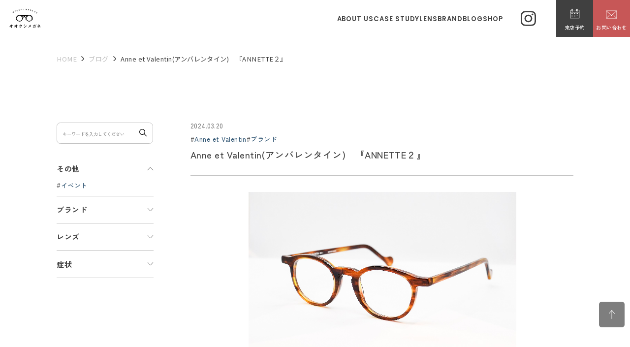

--- FILE ---
content_type: text/html; charset=UTF-8
request_url: https://okushimegane.com/blog/anne-et-valentin%E3%82%A2%E3%83%B3%E3%83%90%E3%83%AC%E3%83%B3%E3%82%BF%E3%82%A4%E3%83%B3annette%EF%BC%92/
body_size: 8846
content:

<!doctype html>
<html class="no-js" lang="ja">
<head>
  <meta charset="utf-8">
  <title>Anne et Valentin(アンバレンタイン)　『ANNETTE２』 | オオクシメガネ</title>
  <meta name="description" content="">
  <meta name="keywords" content="">
  <meta name="viewport" content="width=device-width, initial-scale=1">
  <!-- ogp -->
  <meta property="og:title" content="Anne et Valentin(アンバレンタイン)　『ANNETTE２』 | オオクシメガネ">
  <meta property="og:type" content="website">
  <meta property="og:url" content="https://okushimegane.com/blog/anne-et-valentin%E3%82%A2%E3%83%B3%E3%83%90%E3%83%AC%E3%83%B3%E3%82%BF%E3%82%A4%E3%83%B3annette%EF%BC%92/">
  <meta property="og:image" content="https://okushimegane.com/wp/wp-content/themes/okushimegane/ogp.png">
  <!-- css -->
  <link rel="stylesheet" href="https://okushimegane.com/wp/wp-content/themes/okushimegane/assets/css/lib/ress.min.css">
  <link rel="stylesheet" href="https://okushimegane.com/wp/wp-content/themes/okushimegane/assets/css/common.css">
  <link rel="stylesheet" href="https://okushimegane.com/wp/wp-content/themes/okushimegane/assets/css/lib/slick.css"><link rel="stylesheet" href="https://okushimegane.com/wp/wp-content/themes/okushimegane/assets/css/blog.css">  <link rel="stylesheet" href="https://okushimegane.com/wp/wp-content/themes/okushimegane/style.css">
  <!-- js -->
  <script src="https://okushimegane.com/wp/wp-content/themes/okushimegane/assets/js/lib/jquery.min.js"></script>
  <script src="https://okushimegane.com/wp/wp-content/themes/okushimegane/assets/js/lib/slick.min.js"></script>
  <script src="https://okushimegane.com/wp/wp-content/themes/okushimegane/assets/js/lib/remodal.min.js"></script>
  <meta name='robots' content='max-image-preview:large' />
<link rel="alternate" type="application/rss+xml" title="オオクシメガネ &raquo; Anne et Valentin(アンバレンタイン)　『ANNETTE２』 のコメントのフィード" href="https://okushimegane.com/blog/anne-et-valentin%E3%82%A2%E3%83%B3%E3%83%90%E3%83%AC%E3%83%B3%E3%82%BF%E3%82%A4%E3%83%B3annette%EF%BC%92/feed/" />
<style id='wp-img-auto-sizes-contain-inline-css' type='text/css'>
img:is([sizes=auto i],[sizes^="auto," i]){contain-intrinsic-size:3000px 1500px}
/*# sourceURL=wp-img-auto-sizes-contain-inline-css */
</style>
<style id='wp-block-library-inline-css' type='text/css'>
:root{--wp-block-synced-color:#7a00df;--wp-block-synced-color--rgb:122,0,223;--wp-bound-block-color:var(--wp-block-synced-color);--wp-editor-canvas-background:#ddd;--wp-admin-theme-color:#007cba;--wp-admin-theme-color--rgb:0,124,186;--wp-admin-theme-color-darker-10:#006ba1;--wp-admin-theme-color-darker-10--rgb:0,107,160.5;--wp-admin-theme-color-darker-20:#005a87;--wp-admin-theme-color-darker-20--rgb:0,90,135;--wp-admin-border-width-focus:2px}@media (min-resolution:192dpi){:root{--wp-admin-border-width-focus:1.5px}}.wp-element-button{cursor:pointer}:root .has-very-light-gray-background-color{background-color:#eee}:root .has-very-dark-gray-background-color{background-color:#313131}:root .has-very-light-gray-color{color:#eee}:root .has-very-dark-gray-color{color:#313131}:root .has-vivid-green-cyan-to-vivid-cyan-blue-gradient-background{background:linear-gradient(135deg,#00d084,#0693e3)}:root .has-purple-crush-gradient-background{background:linear-gradient(135deg,#34e2e4,#4721fb 50%,#ab1dfe)}:root .has-hazy-dawn-gradient-background{background:linear-gradient(135deg,#faaca8,#dad0ec)}:root .has-subdued-olive-gradient-background{background:linear-gradient(135deg,#fafae1,#67a671)}:root .has-atomic-cream-gradient-background{background:linear-gradient(135deg,#fdd79a,#004a59)}:root .has-nightshade-gradient-background{background:linear-gradient(135deg,#330968,#31cdcf)}:root .has-midnight-gradient-background{background:linear-gradient(135deg,#020381,#2874fc)}:root{--wp--preset--font-size--normal:16px;--wp--preset--font-size--huge:42px}.has-regular-font-size{font-size:1em}.has-larger-font-size{font-size:2.625em}.has-normal-font-size{font-size:var(--wp--preset--font-size--normal)}.has-huge-font-size{font-size:var(--wp--preset--font-size--huge)}.has-text-align-center{text-align:center}.has-text-align-left{text-align:left}.has-text-align-right{text-align:right}.has-fit-text{white-space:nowrap!important}#end-resizable-editor-section{display:none}.aligncenter{clear:both}.items-justified-left{justify-content:flex-start}.items-justified-center{justify-content:center}.items-justified-right{justify-content:flex-end}.items-justified-space-between{justify-content:space-between}.screen-reader-text{border:0;clip-path:inset(50%);height:1px;margin:-1px;overflow:hidden;padding:0;position:absolute;width:1px;word-wrap:normal!important}.screen-reader-text:focus{background-color:#ddd;clip-path:none;color:#444;display:block;font-size:1em;height:auto;left:5px;line-height:normal;padding:15px 23px 14px;text-decoration:none;top:5px;width:auto;z-index:100000}html :where(.has-border-color){border-style:solid}html :where([style*=border-top-color]){border-top-style:solid}html :where([style*=border-right-color]){border-right-style:solid}html :where([style*=border-bottom-color]){border-bottom-style:solid}html :where([style*=border-left-color]){border-left-style:solid}html :where([style*=border-width]){border-style:solid}html :where([style*=border-top-width]){border-top-style:solid}html :where([style*=border-right-width]){border-right-style:solid}html :where([style*=border-bottom-width]){border-bottom-style:solid}html :where([style*=border-left-width]){border-left-style:solid}html :where(img[class*=wp-image-]){height:auto;max-width:100%}:where(figure){margin:0 0 1em}html :where(.is-position-sticky){--wp-admin--admin-bar--position-offset:var(--wp-admin--admin-bar--height,0px)}@media screen and (max-width:600px){html :where(.is-position-sticky){--wp-admin--admin-bar--position-offset:0px}}

/*# sourceURL=wp-block-library-inline-css */
</style><style id='wp-block-paragraph-inline-css' type='text/css'>
.is-small-text{font-size:.875em}.is-regular-text{font-size:1em}.is-large-text{font-size:2.25em}.is-larger-text{font-size:3em}.has-drop-cap:not(:focus):first-letter{float:left;font-size:8.4em;font-style:normal;font-weight:100;line-height:.68;margin:.05em .1em 0 0;text-transform:uppercase}body.rtl .has-drop-cap:not(:focus):first-letter{float:none;margin-left:.1em}p.has-drop-cap.has-background{overflow:hidden}:root :where(p.has-background){padding:1.25em 2.375em}:where(p.has-text-color:not(.has-link-color)) a{color:inherit}p.has-text-align-left[style*="writing-mode:vertical-lr"],p.has-text-align-right[style*="writing-mode:vertical-rl"]{rotate:180deg}
/*# sourceURL=https://okushimegane.com/wp/wp-includes/blocks/paragraph/style.min.css */
</style>
<style id='global-styles-inline-css' type='text/css'>
:root{--wp--preset--aspect-ratio--square: 1;--wp--preset--aspect-ratio--4-3: 4/3;--wp--preset--aspect-ratio--3-4: 3/4;--wp--preset--aspect-ratio--3-2: 3/2;--wp--preset--aspect-ratio--2-3: 2/3;--wp--preset--aspect-ratio--16-9: 16/9;--wp--preset--aspect-ratio--9-16: 9/16;--wp--preset--color--black: #000000;--wp--preset--color--cyan-bluish-gray: #abb8c3;--wp--preset--color--white: #ffffff;--wp--preset--color--pale-pink: #f78da7;--wp--preset--color--vivid-red: #cf2e2e;--wp--preset--color--luminous-vivid-orange: #ff6900;--wp--preset--color--luminous-vivid-amber: #fcb900;--wp--preset--color--light-green-cyan: #7bdcb5;--wp--preset--color--vivid-green-cyan: #00d084;--wp--preset--color--pale-cyan-blue: #8ed1fc;--wp--preset--color--vivid-cyan-blue: #0693e3;--wp--preset--color--vivid-purple: #9b51e0;--wp--preset--gradient--vivid-cyan-blue-to-vivid-purple: linear-gradient(135deg,rgb(6,147,227) 0%,rgb(155,81,224) 100%);--wp--preset--gradient--light-green-cyan-to-vivid-green-cyan: linear-gradient(135deg,rgb(122,220,180) 0%,rgb(0,208,130) 100%);--wp--preset--gradient--luminous-vivid-amber-to-luminous-vivid-orange: linear-gradient(135deg,rgb(252,185,0) 0%,rgb(255,105,0) 100%);--wp--preset--gradient--luminous-vivid-orange-to-vivid-red: linear-gradient(135deg,rgb(255,105,0) 0%,rgb(207,46,46) 100%);--wp--preset--gradient--very-light-gray-to-cyan-bluish-gray: linear-gradient(135deg,rgb(238,238,238) 0%,rgb(169,184,195) 100%);--wp--preset--gradient--cool-to-warm-spectrum: linear-gradient(135deg,rgb(74,234,220) 0%,rgb(151,120,209) 20%,rgb(207,42,186) 40%,rgb(238,44,130) 60%,rgb(251,105,98) 80%,rgb(254,248,76) 100%);--wp--preset--gradient--blush-light-purple: linear-gradient(135deg,rgb(255,206,236) 0%,rgb(152,150,240) 100%);--wp--preset--gradient--blush-bordeaux: linear-gradient(135deg,rgb(254,205,165) 0%,rgb(254,45,45) 50%,rgb(107,0,62) 100%);--wp--preset--gradient--luminous-dusk: linear-gradient(135deg,rgb(255,203,112) 0%,rgb(199,81,192) 50%,rgb(65,88,208) 100%);--wp--preset--gradient--pale-ocean: linear-gradient(135deg,rgb(255,245,203) 0%,rgb(182,227,212) 50%,rgb(51,167,181) 100%);--wp--preset--gradient--electric-grass: linear-gradient(135deg,rgb(202,248,128) 0%,rgb(113,206,126) 100%);--wp--preset--gradient--midnight: linear-gradient(135deg,rgb(2,3,129) 0%,rgb(40,116,252) 100%);--wp--preset--font-size--small: 13px;--wp--preset--font-size--medium: 20px;--wp--preset--font-size--large: 36px;--wp--preset--font-size--x-large: 42px;--wp--preset--spacing--20: 0.44rem;--wp--preset--spacing--30: 0.67rem;--wp--preset--spacing--40: 1rem;--wp--preset--spacing--50: 1.5rem;--wp--preset--spacing--60: 2.25rem;--wp--preset--spacing--70: 3.38rem;--wp--preset--spacing--80: 5.06rem;--wp--preset--shadow--natural: 6px 6px 9px rgba(0, 0, 0, 0.2);--wp--preset--shadow--deep: 12px 12px 50px rgba(0, 0, 0, 0.4);--wp--preset--shadow--sharp: 6px 6px 0px rgba(0, 0, 0, 0.2);--wp--preset--shadow--outlined: 6px 6px 0px -3px rgb(255, 255, 255), 6px 6px rgb(0, 0, 0);--wp--preset--shadow--crisp: 6px 6px 0px rgb(0, 0, 0);}:where(.is-layout-flex){gap: 0.5em;}:where(.is-layout-grid){gap: 0.5em;}body .is-layout-flex{display: flex;}.is-layout-flex{flex-wrap: wrap;align-items: center;}.is-layout-flex > :is(*, div){margin: 0;}body .is-layout-grid{display: grid;}.is-layout-grid > :is(*, div){margin: 0;}:where(.wp-block-columns.is-layout-flex){gap: 2em;}:where(.wp-block-columns.is-layout-grid){gap: 2em;}:where(.wp-block-post-template.is-layout-flex){gap: 1.25em;}:where(.wp-block-post-template.is-layout-grid){gap: 1.25em;}.has-black-color{color: var(--wp--preset--color--black) !important;}.has-cyan-bluish-gray-color{color: var(--wp--preset--color--cyan-bluish-gray) !important;}.has-white-color{color: var(--wp--preset--color--white) !important;}.has-pale-pink-color{color: var(--wp--preset--color--pale-pink) !important;}.has-vivid-red-color{color: var(--wp--preset--color--vivid-red) !important;}.has-luminous-vivid-orange-color{color: var(--wp--preset--color--luminous-vivid-orange) !important;}.has-luminous-vivid-amber-color{color: var(--wp--preset--color--luminous-vivid-amber) !important;}.has-light-green-cyan-color{color: var(--wp--preset--color--light-green-cyan) !important;}.has-vivid-green-cyan-color{color: var(--wp--preset--color--vivid-green-cyan) !important;}.has-pale-cyan-blue-color{color: var(--wp--preset--color--pale-cyan-blue) !important;}.has-vivid-cyan-blue-color{color: var(--wp--preset--color--vivid-cyan-blue) !important;}.has-vivid-purple-color{color: var(--wp--preset--color--vivid-purple) !important;}.has-black-background-color{background-color: var(--wp--preset--color--black) !important;}.has-cyan-bluish-gray-background-color{background-color: var(--wp--preset--color--cyan-bluish-gray) !important;}.has-white-background-color{background-color: var(--wp--preset--color--white) !important;}.has-pale-pink-background-color{background-color: var(--wp--preset--color--pale-pink) !important;}.has-vivid-red-background-color{background-color: var(--wp--preset--color--vivid-red) !important;}.has-luminous-vivid-orange-background-color{background-color: var(--wp--preset--color--luminous-vivid-orange) !important;}.has-luminous-vivid-amber-background-color{background-color: var(--wp--preset--color--luminous-vivid-amber) !important;}.has-light-green-cyan-background-color{background-color: var(--wp--preset--color--light-green-cyan) !important;}.has-vivid-green-cyan-background-color{background-color: var(--wp--preset--color--vivid-green-cyan) !important;}.has-pale-cyan-blue-background-color{background-color: var(--wp--preset--color--pale-cyan-blue) !important;}.has-vivid-cyan-blue-background-color{background-color: var(--wp--preset--color--vivid-cyan-blue) !important;}.has-vivid-purple-background-color{background-color: var(--wp--preset--color--vivid-purple) !important;}.has-black-border-color{border-color: var(--wp--preset--color--black) !important;}.has-cyan-bluish-gray-border-color{border-color: var(--wp--preset--color--cyan-bluish-gray) !important;}.has-white-border-color{border-color: var(--wp--preset--color--white) !important;}.has-pale-pink-border-color{border-color: var(--wp--preset--color--pale-pink) !important;}.has-vivid-red-border-color{border-color: var(--wp--preset--color--vivid-red) !important;}.has-luminous-vivid-orange-border-color{border-color: var(--wp--preset--color--luminous-vivid-orange) !important;}.has-luminous-vivid-amber-border-color{border-color: var(--wp--preset--color--luminous-vivid-amber) !important;}.has-light-green-cyan-border-color{border-color: var(--wp--preset--color--light-green-cyan) !important;}.has-vivid-green-cyan-border-color{border-color: var(--wp--preset--color--vivid-green-cyan) !important;}.has-pale-cyan-blue-border-color{border-color: var(--wp--preset--color--pale-cyan-blue) !important;}.has-vivid-cyan-blue-border-color{border-color: var(--wp--preset--color--vivid-cyan-blue) !important;}.has-vivid-purple-border-color{border-color: var(--wp--preset--color--vivid-purple) !important;}.has-vivid-cyan-blue-to-vivid-purple-gradient-background{background: var(--wp--preset--gradient--vivid-cyan-blue-to-vivid-purple) !important;}.has-light-green-cyan-to-vivid-green-cyan-gradient-background{background: var(--wp--preset--gradient--light-green-cyan-to-vivid-green-cyan) !important;}.has-luminous-vivid-amber-to-luminous-vivid-orange-gradient-background{background: var(--wp--preset--gradient--luminous-vivid-amber-to-luminous-vivid-orange) !important;}.has-luminous-vivid-orange-to-vivid-red-gradient-background{background: var(--wp--preset--gradient--luminous-vivid-orange-to-vivid-red) !important;}.has-very-light-gray-to-cyan-bluish-gray-gradient-background{background: var(--wp--preset--gradient--very-light-gray-to-cyan-bluish-gray) !important;}.has-cool-to-warm-spectrum-gradient-background{background: var(--wp--preset--gradient--cool-to-warm-spectrum) !important;}.has-blush-light-purple-gradient-background{background: var(--wp--preset--gradient--blush-light-purple) !important;}.has-blush-bordeaux-gradient-background{background: var(--wp--preset--gradient--blush-bordeaux) !important;}.has-luminous-dusk-gradient-background{background: var(--wp--preset--gradient--luminous-dusk) !important;}.has-pale-ocean-gradient-background{background: var(--wp--preset--gradient--pale-ocean) !important;}.has-electric-grass-gradient-background{background: var(--wp--preset--gradient--electric-grass) !important;}.has-midnight-gradient-background{background: var(--wp--preset--gradient--midnight) !important;}.has-small-font-size{font-size: var(--wp--preset--font-size--small) !important;}.has-medium-font-size{font-size: var(--wp--preset--font-size--medium) !important;}.has-large-font-size{font-size: var(--wp--preset--font-size--large) !important;}.has-x-large-font-size{font-size: var(--wp--preset--font-size--x-large) !important;}
/*# sourceURL=global-styles-inline-css */
</style>

<style id='classic-theme-styles-inline-css' type='text/css'>
/*! This file is auto-generated */
.wp-block-button__link{color:#fff;background-color:#32373c;border-radius:9999px;box-shadow:none;text-decoration:none;padding:calc(.667em + 2px) calc(1.333em + 2px);font-size:1.125em}.wp-block-file__button{background:#32373c;color:#fff;text-decoration:none}
/*# sourceURL=/wp-includes/css/classic-themes.min.css */
</style>
<link rel="canonical" href="https://okushimegane.com/blog/anne-et-valentin%E3%82%A2%E3%83%B3%E3%83%90%E3%83%AC%E3%83%B3%E3%82%BF%E3%82%A4%E3%83%B3annette%EF%BC%92/" />
<link rel='shortlink' href='https://okushimegane.com/?p=867' />
<link rel="icon" href="https://okushimegane.com/wp/wp-content/uploads/2023/10/favicon-150x150.png" sizes="32x32" />
<link rel="icon" href="https://okushimegane.com/wp/wp-content/uploads/2023/10/favicon-300x300.png" sizes="192x192" />
<link rel="apple-touch-icon" href="https://okushimegane.com/wp/wp-content/uploads/2023/10/favicon-300x300.png" />
<meta name="msapplication-TileImage" content="https://okushimegane.com/wp/wp-content/uploads/2023/10/favicon-300x300.png" />
      <!-- Google tag (gtag.js) -->
    <script async src="https://www.googletagmanager.com/gtag/js?id=G-MK78T6FYHT"></script>
    <script>
      window.dataLayer = window.dataLayer || [];
      function gtag(){dataLayer.push(arguments);}
      gtag('js', new Date());

      gtag('config', 'G-MK78T6FYHT');
    </script>
    <!-- Google Tag Manager -->
    <script>
      (function(w,d,s,l,i){w[l]=w[l]||[];w[l].push({'gtm.start': new Date().getTime(),event:'gtm.js'});var f=d.getElementsByTagName(s)[0], j=d.createElement(s),dl=l!='dataLayer'?'&l='+l:'';j.async=true;j.src= 'https://www.googletagmanager.com/gtm.js?id='+i+dl;f.parentNode.insertBefore(j,f); })(window,document,'script','dataLayer','GTM-KM8WTC27');
    </script>
    <!-- End Google Tag Manager -->
  </head>

<body ontouchstart="" onclick="">
  
  <!-- container -->
  <div class="l-container">
    
          <header class="l-header is-fixed">
    
      <div class="l-header-primary">

        <h1 class="l-header-logo">
          <a href="/"><img src="https://okushimegane.com/wp/wp-content/themes/okushimegane/assets/img/logo.png" alt="オオクシメガネ"></a>
        </h1>
        <div class="l-header-body">
          <!-- hamburger -->
          <button type="buttton" class="c-drawer-menu-btn u-only-sp" data-js-drawer-btn><span></span></button>
          <!-- drawer-content -->
          <div class="c-drawer-menu-content" data-js-drawer-content>
            <ul class="l-header-navi">
              <li>
                <a href="/about">ABOUT US</a>
                <i class="c-accordion-btn" data-js-accordion="open"></i>
                <ul class="l-header-subnavi">
                                  <li><a href="/about/#section-1">代表メッセージ</a></li>
                  <li><a href="/about/#section-2">視能訓練士とは</a></li>
                  <li><a href="/about/#section-3">1級眼鏡作製技能士とは</a></li>
                </ul>
              </li>
              <li>
                <span>CASE STUDY</span>
                <i class="c-accordion-btn" data-js-accordion="open"></i>
                <ul class="l-header-subnavi">
                  <li><a href="/strabismus">斜視（斜位）</a></li>
                  <li><a href="/amblyopia">弱視</a></li>
                  <li><a href="/eyestrain">眼精疲労</a></li>
                  <li><a href="/polyopia">複視</a></li>
                  <li><a href="/photophobia">羞明（眩しさ）</a></li>
                  <li><a href="/contrast">コントラスト視力低下</a></li>
                  <li><a href="/for-children">子供の視力について</a></li>
                  <li><a href="/for-adults">大人の視力について</a></li>
                </ul>
              </li>
              <li><a href="/lens">LENS</a></li>
              <li><a href="/brand">BRAND</a></li>
              <li><a href="/blog">BLOG</a></li>
              <li><a href="/shop">SHOP</a></li>
            </ul>
          </div>
          <!-- instagram -->
          <a href="https://www.instagram.com/okushimegane/" target="_blank" class="l-header-ig"><img src="https://okushimegane.com/wp/wp-content/themes/okushimegane/assets/img/icon_instagram.svg" alt="" data-js-desvg></a>
        </div>
      </div>
      <div class="l-header-secondary">
        <ul class="l-header-btns">
          <li>
            <a href="/reservation" class="l-header-btn u-bg-black">
              <i><img src="https://okushimegane.com/wp/wp-content/themes/okushimegane/assets/img/header_icon_reservation.svg" alt=""></i>
              <span>来店予約</span>
            </a>
          </li>
          <li>
            <a href="https://docs.google.com/forms/d/e/1FAIpQLSeGJPvEGj-7a5t2Sjfmi-hvITjz7xeSja3lW53HIFPTOjfeCg/viewform?embedded=true" target="_blank" class="l-header-btn u-bg-red">
              <i><img src="https://okushimegane.com/wp/wp-content/themes/okushimegane/assets/img/header_icon_contact.svg" alt=""></i>
              <span>お問い合わせ</span>
            </a>
          </li>
        </ul>
      </div>
    </header>

    <p class="l-description">千葉県市川市の視能訓練士が<br class="u-only-sp">いる眼鏡店</p>

    <div class="l-contents">
<div class="c-inner u-only-sp">
  <h2 class="l-headline-title">ブログ</h2>
</div>

<div class="c-inner u-pt-35 s:u-pt-0">
  <ul class="l-topic-path" data-js-fadeinup>
  <li><a href="/">HOME</a></li><li><a href="/blog/">ブログ</a></li><li><span>Anne et Valentin(アンバレンタイン)　『ANNETTE２』</span></li></ul></div>

<div class="p-blog u-pt-125 u-pb-175 s:u-pt-35 s:u-pb-75" data-js-page="blog-detail">
    
  <div class="c-inner u-flex u-flex-space-between u-relative s:u-block">

      <!-- sidemenu -->
<div class="p-side">
  <div data-js-sidemenu>
    <!-- -->
    <div class="p-search" data-js-fadeinup>
      <form method="get" id="searchform" action="https://okushimegane.com">
        <input type="hidden" value="post" name="post_type" id="post_type">
        <input type="text" name="s" id="s" placeholder="キーワードを入力してください"/>
        <button type="submit"></button>
      </form>
    </div>
    <!-- -->
    <div class="">
      <ul class="p-categories">
            <li data-js-fadeinup>
                      <a href="#" data-js-accordion="open">
                      その他          </a>
                    <div>          
            <ul class="c-tags">
                              <li>#<a href="https://okushimegane.com/blog/uncategorized/%e3%82%a4%e3%83%99%e3%83%b3%e3%83%88/">イベント</a></li>
                          </ul>
          </div>
                </li>
            <li data-js-fadeinup>
                      <a href="#" data-js-accordion>
                      ブランド          </a>
                    <div class="u-hidden">          
            <ul class="c-tags">
                              <li>#<a href="https://okushimegane.com/blog/brand/anne-et-valentin/">Anne et Valentin</a></li>
                              <li>#<a href="https://okushimegane.com/blog/brand/corner/">corner</a></li>
                              <li>#<a href="https://okushimegane.com/blog/brand/enalloid/">ENALLOID</a></li>
                              <li>#<a href="https://okushimegane.com/blog/brand/farben/">Farben</a></li>
                              <li>#<a href="https://okushimegane.com/blog/brand/line-art/">Line Art</a></li>
                              <li>#<a href="https://okushimegane.com/blog/brand/omodok/">omodok</a></li>
                              <li>#<a href="https://okushimegane.com/blog/brand/onimegane/">onimegane</a></li>
                              <li>#<a href="https://okushimegane.com/blog/brand/ukmk-eyewear/">UKMK eyewear</a></li>
                              <li>#<a href="https://okushimegane.com/blog/brand/%e5%86%85%e8%97%a4%e7%86%8a%e5%85%ab%e4%bd%9c/">内藤熊八作</a></li>
                              <li>#<a href="https://okushimegane.com/blog/brand/%e8%be%bb%e7%9c%bc%e9%8f%a1-%e5%9b%bd%e6%9d%be%e8%ac%b9%e8%a3%bd/">辻眼鏡 国松謹製</a></li>
                          </ul>
          </div>
                </li>
            <li data-js-fadeinup>
                      <a href="#" data-js-accordion>
                      レンズ          </a>
                    <div class="u-hidden">          
            <ul class="c-tags">
                              <li>#<a href="https://okushimegane.com/blog/lens/%e3%83%97%e3%83%aa%e3%82%ba%e3%83%a0%e7%9c%bc%e9%8f%a1/">プリズム眼鏡</a></li>
                              <li>#<a href="https://okushimegane.com/blog/lens/%e4%b8%ad%e8%bf%91%e4%b8%a1%e7%94%a8%e3%83%a1%e3%82%ac%e3%83%8d/">中近両用メガネ</a></li>
                              <li>#<a href="https://okushimegane.com/blog/lens/%e5%a4%9c%e9%96%93%e9%81%8b%e8%bb%a2%e7%94%a8%e3%83%a1%e3%82%ac%e3%83%8d/">夜間運転用メガネ</a></li>
                              <li>#<a href="https://okushimegane.com/blog/lens/%e7%89%a9%e3%81%8c%e4%ba%8c%e9%87%8d%e3%81%ab%e8%a6%8b%e3%81%88%e3%82%8b/">物が二重に見える</a></li>
                              <li>#<a href="https://okushimegane.com/blog/lens/%e7%9c%a9%e3%81%97%e3%81%95%e8%bb%bd%e6%b8%9b%e3%83%a1%e3%82%ac%e3%83%8d/">眩しさ軽減メガネ</a></li>
                              <li>#<a href="https://okushimegane.com/blog/lens/%e8%80%81%e7%9c%bc%e9%8f%a1/">老眼鏡</a></li>
                              <li>#<a href="https://okushimegane.com/blog/lens/%e9%81%a0%e8%bf%91%e4%b8%a1%e7%94%a8%e3%83%a1%e3%82%ac%e3%83%8d/">遠近両用メガネ</a></li>
                          </ul>
          </div>
                </li>
            <li data-js-fadeinup>
                      <a href="#" data-js-accordion>
                      症状          </a>
                    <div class="u-hidden">          
            <ul class="c-tags">
                              <li>#<a href="https://okushimegane.com/blog/symptoms/%e4%b9%b1%e8%a6%96/">乱視</a></li>
                              <li>#<a href="https://okushimegane.com/blog/symptoms/%e5%bc%b1%e8%a6%96/">弱視</a></li>
                              <li>#<a href="https://okushimegane.com/blog/symptoms/%e6%96%9c%e8%a6%96%ef%bc%88%e6%96%9c%e4%bd%8d%ef%bc%89/">斜視（斜位）</a></li>
                              <li>#<a href="https://okushimegane.com/blog/symptoms/%e7%9c%bc%e7%b2%be%e7%96%b2%e5%8a%b4/">眼精疲労</a></li>
                              <li>#<a href="https://okushimegane.com/blog/symptoms/%e7%be%9e%e6%98%8e%ef%bc%88%e7%9c%a9%e3%81%97%e3%81%95%ef%bc%89/">羞明（眩しさ）</a></li>
                              <li>#<a href="https://okushimegane.com/blog/symptoms/%e8%80%81%e7%9c%bc/">老眼</a></li>
                              <li>#<a href="https://okushimegane.com/blog/symptoms/%e8%a4%87%e8%a6%96%ef%bc%88%e4%ba%8c%e9%87%8d%e3%81%ab%e8%a6%8b%e3%81%88%e3%82%8b%ef%bc%89/">複視（二重に見える）</a></li>
                              <li>#<a href="https://okushimegane.com/blog/symptoms/%e8%aa%bf%e7%af%80%e9%9a%9c%e5%ae%b3/">調節障害</a></li>
                              <li>#<a href="https://okushimegane.com/blog/symptoms/%e8%bf%91%e8%a6%96/">近視</a></li>
                              <li>#<a href="https://okushimegane.com/blog/symptoms/%e9%81%a0%e8%a6%96/">遠視</a></li>
                          </ul>
          </div>
                </li>
            </ul>
    </div>
  </div>
</div>
<!-- /sidemenu -->
      <!-- main -->
      <div class="p-main">

        <div class="p-detail-head" data-js-fadeinup>
          <p class="c-date">2024.03.20</p>
          <ul class="c-tags">
                                      <li>#<a href="https://okushimegane.com/blog/brand/anne-et-valentin/">Anne et Valentin</a></li>
                          <li>#<a href="https://okushimegane.com/blog/brand/">ブランド</a></li>
                      </ul>
          <h2 class="p-detail-title">Anne et Valentin(アンバレンタイン)　『ANNETTE２』</h2>
        </div>

        <div class="p-detail-body" data-js-fadeinup>
          


                                
            <!-- slide -->
            <div class="p-detail-slide c-slide" data-js-slide data-js-fadeinup>

                                            <div class="p-detail-slide-item">
                  <img src="https://okushimegane.com/wp/wp-content/uploads/2024/03/DSC_6584-scaled.jpg">
                                  </div>
                                            <div class="p-detail-slide-item">
                  <img src="https://okushimegane.com/wp/wp-content/uploads/2024/03/IMG_0701.jpg">
                                  </div>
                                            <div class="p-detail-slide-item">
                  <img src="https://okushimegane.com/wp/wp-content/uploads/2024/03/IMG_0702.jpg">
                                  </div>
                                            <div class="p-detail-slide-item">
                  <img src="https://okushimegane.com/wp/wp-content/uploads/2024/03/IMG_0684.jpg">
                                  </div>
                                            <div class="p-detail-slide-item">
                  <img src="https://okushimegane.com/wp/wp-content/uploads/2024/03/IMG_0685.jpg">
                                  </div>
              
            </div>
            <!-- slide -->
          
          
          <div class="s:u-pt-35" data-js-fadeinup-wrapper>
            
<p>こんにちは！<br>市川市市川にある眼鏡屋、オオクシメガネの大串です。</p>



<p>Anne et Valentin(アンバレンタイン)から、完売しておりましたANNETTEが再入荷いたしました！</p>



<p><strong>Brand：Anne et Valentin(アンバレンタイン)<br>Model：ANNETTE２<br>Color：0930<br>　　　 20A41<br>Size：44□21-141</strong></p>



<p>同ブランドでは定番モデルの『ANNETTE』。<br>丸みを帯びた可愛いらしいボストンシェイプと、張り合わせで正面と裏で切り替えたツートーンカラーが特徴的なモデルです。<br>また、44サイズと小ぶりなサイズ感が、強度近視の方や小顔の方におススメです！</p>



<p>定番のデミ柄もいいですが、春らしいグリーン×ピンクカラーがこれからの季節にピッタリでおススメです♪</p>



<p>是非一度お手に取ってご覧ください。</p>



<p><span style="font-size: revert; color: initial;"></span></p>



<p>お取り扱いブランド<br>Anne et Valentin/AQUALIBERTY/EYEs CLOUD/Line Art/MENS MARK<br>omodok/Onimegane/Reego/TOMATO GLASSES/UKMK eyewear<br>内藤熊八作 &#8230;and others</p>



<p>オオクシメガネは店主ひとりで営業しております。<br>そのため状況によってはお待たせしてしまうかもしれません。<br>事前にご予約いただくとお待たせせずにご案内ができますので、お気軽にDMまたはお電話にてご連絡ください。</p>
          </div>

        </div>

        <div class="p-detail-foot u-pt-140 u-pb-120" data-js-fadeinup>
          <div class="u-flex u-flex-space-between s:u-flex-wrap">
            <div class="p-detail-foot-prev">
              <a href="https://okushimegane.com/blog/ukmk-eyewear%E3%83%A6%E3%83%BC%E3%82%B1%E3%83%BC%E3%82%A8%E3%83%A0%E3%82%B1%E3%83%BC%E3%82%A2%E3%82%A4%E3%82%A6%E3%82%A7%E3%82%A2tidy/" rel="next">前の記事</a>            </div>
            <div class="u-flex u-flex-center u-flex-1 s:u-flex-order-2 s:u-pt-30">
              <a href="/blog" class="c-btn-1-back">ブログ一覧に戻る</a>
            </div>
            <div class="p-detail-foot-next">
              <a href="https://okushimegane.com/blog/%E5%96%B6%E6%A5%AD%E6%99%82%E9%96%93%E5%A4%89%E6%9B%B4%E3%81%AE%E3%81%8A%E7%9F%A5%E3%82%89%E3%81%9B-2/" rel="prev">次の記事</a>            </div>
          </div>
        </div>

        <!-- yarpp -->
        <div class="p-detail-related">
        <div class='yarpp yarpp-related yarpp-related-website yarpp-template-yarpp-template-blog'>
	<h2 class="p-detail-related-title" data-js-fadeinup>関連記事</h2>
	<div class="p-posts-related" data-js-carousel-related data-js-fadeinup>
					<article class="p-post-related">
				<div class="p-post-thumb">
					<a href="https://okushimegane.com/blog/anne-et-valentin%E3%82%A2%E3%83%B3%E3%83%90%E3%83%AC%E3%83%B3%E3%82%BF%E3%82%A4%E3%83%B3arigato/">
																			<img src="https://okushimegane.com/wp/wp-content/uploads/2024/03/arigato.jpg" alt="">
											</a>
				</div>
				<div class="p-post-meta">
					<p class="c-date">2024.03.08</p>
					<ul class="c-tags">
																			<li>#<a href="https://okushimegane.com/blog/brand/anne-et-valentin/">Anne et Valentin</a></li>
													<li>#<a href="https://okushimegane.com/blog/brand/">ブランド</a></li>
											</ul>
					<h3 class="p-post-title"><a href="https://okushimegane.com/blog/anne-et-valentin%E3%82%A2%E3%83%B3%E3%83%90%E3%83%AC%E3%83%B3%E3%82%BF%E3%82%A4%E3%83%B3arigato/">Anne et Valentin(アンバレンタイン)　『ARIGATO』</a></h3>
				</div>

			</article>
					<article class="p-post-related">
				<div class="p-post-thumb">
					<a href="https://okushimegane.com/blog/anne-et-valentin%E3%82%A2%E3%83%B3%E3%83%90%E3%83%AC%E3%83%B3%E3%82%BF%E3%82%A4%E3%83%B3blaise/">
																			<img src="https://okushimegane.com/wp/wp-content/uploads/2024/01/IMG_0548.jpg" alt="">
											</a>
				</div>
				<div class="p-post-meta">
					<p class="c-date">2024.01.19</p>
					<ul class="c-tags">
																			<li>#<a href="https://okushimegane.com/blog/brand/anne-et-valentin/">Anne et Valentin</a></li>
													<li>#<a href="https://okushimegane.com/blog/brand/">ブランド</a></li>
											</ul>
					<h3 class="p-post-title"><a href="https://okushimegane.com/blog/anne-et-valentin%E3%82%A2%E3%83%B3%E3%83%90%E3%83%AC%E3%83%B3%E3%82%BF%E3%82%A4%E3%83%B3blaise/">Anne et Valentin(アンバレンタイン)　『BLAISE』</a></h3>
				</div>

			</article>
					<article class="p-post-related">
				<div class="p-post-thumb">
					<a href="https://okushimegane.com/blog/ukmk-eyewear%E3%83%A6%E3%83%BC%E3%82%B1%E3%83%BC%E3%82%A8%E3%83%A0%E3%82%B1%E3%83%BC%E3%82%A2%E3%82%A4%E3%82%A6%E3%82%A7%E3%82%A2clue/">
																			<img src="https://okushimegane.com/wp/wp-content/uploads/2023/12/unnamed-1.jpg" alt="">
											</a>
				</div>
				<div class="p-post-meta">
					<p class="c-date">2023.12.21</p>
					<ul class="c-tags">
																			<li>#<a href="https://okushimegane.com/blog/brand/ukmk-eyewear/">UKMK eyewear</a></li>
													<li>#<a href="https://okushimegane.com/blog/brand/">ブランド</a></li>
											</ul>
					<h3 class="p-post-title"><a href="https://okushimegane.com/blog/ukmk-eyewear%E3%83%A6%E3%83%BC%E3%82%B1%E3%83%BC%E3%82%A8%E3%83%A0%E3%82%B1%E3%83%BC%E3%82%A2%E3%82%A4%E3%82%A6%E3%82%A7%E3%82%A2clue/">UKMK eyewear（ユーケーエムケーアイウェア）　『Clue』</a></h3>
				</div>

			</article>
		</div>
</div>
        </div>
        <!-- /yarpp -->

      </div>
      <!-- /main -->
  </div>

</div>

    </div>
    
    <!-- footer -->
    <footer class="l-footer">
      <div class="l-footer-inner c-inner">
        <dl class="l-footer-meta">
          <dt>
            <a href="/">
              <img src="https://okushimegane.com/wp/wp-content/themes/okushimegane/assets/img/logo.png" alt="オオクシメガネ">
            </a>
          </dt>
          <dd class="u-mb-5">
            オオクシメガネ<br>
            〒272-0034<br>
            千葉県市川市市川1-12-7 金定ビル1F<br>
            市川駅北口 徒歩3分<br>
            市川真間駅 徒歩8分
          </dd>
          <dd class="l-footer-tel u-mb-50">
            047-316-0403
          </dd>
        </dl>
        <div class="l-footer-navi">
          <ul>
            <li>
              <a href="/about">オオクシメガネについて</a>
              <i class="c-accordion-btn" data-js-accordion="open"></i>
              <ul>
                                <li><a href="/about/#section-1">代表メッセージ</a></li>
                <li><a href="/about/#section-2">視能訓練士とは</a></li>
                <li><a href="/about/#section-3">1級眼鏡作製技能士とは</a></li>
              </ul>
            </li>
            <li><a href="/lens">お悩み別レンズ</a></li>
            <li><a href="/brand">取り扱いブランド</a></li>
          </ul>
          <ul>
            <li><a href="/strabismus">斜視（斜位）</a></li>
            <li><a href="/amblyopia">弱視</a></li>
            <li><a href="/eyestrain">眼精疲労</a></li>
            <li><a href="/polyopia">複視</a></li>
            <li><a href="/photophobia">羞明（眩しさ）</a></li>
            <li><a href="/contrast">コントラスト視力低下</a></li>
            <li><a href="/for-children">子供の視力について</a></li>
            <li><a href="/for-adults">大人の視力について</a></li>
          </ul>
          <ul>
            <li><a href="/blog">ブログ</a></li>
            <li><a href="/shop">店舗情報</a></li>
            <li><a href="/partner">連携眼科紹介</a></li>
            <li><a href="/after-care">アフターケア</a></li>
            <li class="u-mb-40 s:u-mb-0"><a href="https://www.wink-ch.co.jp/" target="_blank">ウインクチェーンについて</a></li>
            <li class="u-only-pc"><a href="/reservation">来店予約</a></li>
            <li class="u-only-pc"><a href="https://docs.google.com/forms/d/e/1FAIpQLSeGJPvEGj-7a5t2Sjfmi-hvITjz7xeSja3lW53HIFPTOjfeCg/viewform?embedded=true" target="_blank">お問い合わせ</a></li>
          </ul>
        </div>
        <ul class="l-footer-links">
          <li class="u-mb-25 s:u-mb-0">
            <a href="https://www.instagram.com/okushimegane/" target="_blank" class="l-footer-ig">
              <img src="https://okushimegane.com/wp/wp-content/themes/okushimegane/assets/img/icon_instagram.svg" alt="" data-js-desvg>
            </a>
          </li>
          <li>
            <a href="https://ichikawa-chiba.mypl.net/shop/00000370478/" target="_blank" class="l-footer-mypl">
              <img src="https://okushimegane.com/wp/wp-content/themes/okushimegane/assets/img/logo_mypl.png" alt="まいぷれ">
            </a>
          </li>
        </ul>
      </div>
      <a href="#pagetop" class="l-footer-pagetop u-only-pc"><img src="https://okushimegane.com/wp/wp-content/themes/okushimegane/assets/img/pagetop.png" alt="PAGE TOP"></a>
      <div class="l-footer-copy">
        <span>Copyright © 2023 オオクシメガネ</span>
      </div>
    </footer>
    <!-- /footer -->

  </div>
  <!-- /container -->
  <script src="https://okushimegane.com/wp/wp-content/themes/okushimegane/assets/js/lib/desvg.js"></script>
  <script src="https://okushimegane.com/wp/wp-content/themes/okushimegane/assets/js/app.js"></script>
  <script type="speculationrules">
{"prefetch":[{"source":"document","where":{"and":[{"href_matches":"/*"},{"not":{"href_matches":["/wp/wp-*.php","/wp/wp-admin/*","/wp/wp-content/uploads/*","/wp/wp-content/*","/wp/wp-content/plugins/*","/wp/wp-content/themes/okushimegane/*","/*\\?(.+)"]}},{"not":{"selector_matches":"a[rel~=\"nofollow\"]"}},{"not":{"selector_matches":".no-prefetch, .no-prefetch a"}}]},"eagerness":"conservative"}]}
</script>
</body>
</html>


--- FILE ---
content_type: text/css
request_url: https://okushimegane.com/wp/wp-content/themes/okushimegane/assets/css/common.css
body_size: 16797
content:
@charset "UTF-8";
@import url("https://fonts.googleapis.com/css2?family=Noto+Sans+JP:wght@400;500;700&family=Poppins:wght@300;400;500;600;700&family=Zen+Kaku+Gothic+New:wght@400;500;700&family=Zen+Old+Mincho:wght@400;600;700&display=swap");
:root {
  --ease-in-out-quart: cubic-bezier(0.76,0,0.24,1);
  --ease-out-expo: cubic-bezier(0.16,1,0.3,1);
  --ease-in-out-circ: cubic-bezier(0.85,0,0.15,1);
  --ease-out-cubic: cubic-bezier(0.33,1,0.68,1);
  --ease-in-out-quint: cubic-bezier(0.83,0,0.17,1);
}

html, body {
  color: #404040;
  font-size: 1.1713030747vw;
  line-height: 1.875;
  letter-spacing: 0.0366032211vw;
  min-height: 100vh;
  font-family: "Zen Kaku Gothic New", "Hiragino Kaku Gothic ProN", "Hiragino Sans", "BIZ UDPGothic", Meiryo, sans-serif;
  width: 100%;
  -webkit-font-smoothing: antialiased;
  -webkit-text-size-adjust: 100%;
}
@media screen and (max-width: 640px) {
  html, body {
    font-size: 3.7333333333vw;
    line-height: 1.7142857143;
    margin-top: 0 !important;
  }
}

body:after {
  content: "";
  position: absolute;
  -webkit-transform: translate3d(0, 0, 0);
          transform: translate3d(0, 0, 0);
  z-index: -1;
}

a {
  color: #404040;
  text-decoration: none;
  transition: opacity 0.2s ease, color 0.2s ease, border-color 0.2s ease;
}
a:hover {
  opacity: 0.6;
}
a path {
  transition: opacity 0.2s ease, fill 0.2s ease;
}

h2, h3, h4 {
  line-height: 1.75;
}

p + p {
  padding-top: 2em;
}
@media screen and (max-width: 640px) {
  p + p {
    padding-top: 1.5em;
  }
}

li {
  list-style-type: none;
}

img,
svg {
  vertical-align: middle;
  image-rendering: -webkit-optimize-contrast;
  -webkit-backface-visibility: hidden;
  width: 100%;
}

:focus-visible {
  outline: 2px solid #ccc !important;
  opacity: 0.8;
}

.customize-support {
  top: 32px;
}
@media screen and (max-width: 640px) {
  .customize-support {
    top: 0;
  }
}

@media screen and (max-width: 640px) {
  #wpadminbar {
    display: none;
  }
}

.c-inner-l {
  margin: 0 auto;
  padding: 0 1.756954612vw 0 5.8565153734vw;
}

.c-inner {
  margin: 0 auto;
  width: 81.9912152269vw;
}
@media screen and (max-width: 640px) {
  .c-inner {
    padding: 0 6.4vw;
    width: 100%;
  }
}
.c-inner-l .c-inner {
  box-sizing: content-box;
  padding-left: 3.1478770132vw;
  padding-right: 7.2474377745vw;
}
@media screen and (max-width: 640px) {
  .c-inner-l .c-inner {
    padding: 0 6.4vw;
    width: unset;
  }
}

.c-inner-s {
  margin: 0 auto;
  width: 73.2064421669vw;
}
@media screen and (min-width: 641px) and (max-width: 768px) {
  .c-inner-s {
    width: 87.8477306003vw;
  }
}
@media screen and (max-width: 640px) {
  .c-inner-s {
    padding: 0 6.4vw;
    width: unset;
  }
}

.c-rounded {
  border-radius: 0.7320644217vw;
}
@media screen and (max-width: 640px) {
  .c-rounded {
    border-radius: 2.6666666667vw;
  }
}

.c-semi-roundbox {
  border-radius: 1.4641288433vw 0 1.4641288433vw 0;
  overflow: hidden;
}
@media screen and (max-width: 640px) {
  .c-semi-roundbox {
    border-radius: 5.3333333333vw 0 5.3333333333vw 0;
  }
}
.c-semi-roundbox-reverse {
  border-radius: 0 1.4641288433vw 0 1.4641288433vw;
}
.c-semi-roundbox-2 {
  border-radius: 2.196193265vw 0 2.196193265vw 0;
  overflow: hidden;
}
@media screen and (max-width: 640px) {
  .c-semi-roundbox-2 {
    border-radius: 8vw 0 8vw 0;
  }
}

.c-roundbox {
  border-radius: 0.7320644217vw;
}

.c-date {
  color: #7E7E7E;
  font-size: 1.0248901903vw;
  font-weight: 500;
  line-height: 1.0714285714;
}
@media screen and (max-width: 640px) {
  .c-date {
    font-size: 3.7333333333vw;
  }
}

.c-tags, .c-tags-s {
  display: flex;
  flex-wrap: wrap;
  gap: 0.3660322108vw 1.8301610542vw;
}
@media screen and (max-width: 640px) {
  .c-tags, .c-tags-s {
    gap: 2.6666666667vw 6.6666666667vw;
  }
}
.c-tags li, .c-tags-s li {
  font-size: 1.0248901903vw;
  line-height: 1.0714285714;
}
@media screen and (max-width: 640px) {
  .c-tags li, .c-tags-s li {
    font-size: 3.7333333333vw;
  }
}
.c-tags a, .c-tags-s a {
  color: #365A77;
  font-weight: 500;
}
.c-tags a i, .c-tags-s a i {
  color: #404040;
  font-style: normal;
}
.c-tags-s {
  gap: 0.3660322108vw 0.7320644217vw;
}
@media screen and (max-width: 640px) {
  .c-tags-s {
    gap: 1.3333333333vw 2.6666666667vw;
  }
}
.c-tags-s li {
  font-size: 0.8052708638vw;
}
@media screen and (max-width: 640px) {
  .c-tags-s li {
    font-size: 2.9333333333vw;
  }
}

.c-numbox {
  background: #EFEDEE;
  padding: 4.5387994143vw 5.1244509517vw 4.5387994143vw 4.4655929722vw;
  position: relative;
}
@media screen and (max-width: 640px) {
  .c-numbox {
    padding: 4.2666666667vw 6.6666666667vw 13.3333333333vw;
  }
}
.c-numbox > * {
  position: relative;
}
.c-numbox-num {
  color: #fff;
  font-family: "Poppins", "Zen Kaku Gothic New", "Hiragino Kaku Gothic ProN", "Hiragino Sans", "BIZ UDPGothic", Meiryo, sans-serif;
  font-size: 4.6852122987vw;
  font-style: normal;
  font-weight: 500;
  left: 2.5622254758vw;
  line-height: 6.5153733529vw;
  position: absolute;
  top: 1.317715959vw;
}
@media screen and (max-width: 640px) {
  .c-numbox-num {
    font-size: 10.1333333333vw;
    left: 4vw;
    line-height: 13.3333333333vw;
    top: 4vw;
  }
}
.c-numbox-grid {
  display: grid;
  grid-template-rows: -webkit-max-content 1fr;
  grid-template-rows: max-content 1fr;
  grid-column-gap: 4.831625183vw;
  grid-row-gap: 0px;
}
@media screen and (max-width: 640px) {
  .c-numbox-grid {
    grid-template-columns: 1fr;
  }
}
.c-numbox-cell-1 {
  grid-area: 1/1/2/2;
}
.c-numbox-cell-2 {
  grid-area: 2/1/3/2;
}
@media screen and (max-width: 640px) {
  .c-numbox-cell-2 {
    grid-area: 3/1/4/2;
  }
}
.c-numbox-cell-3 {
  grid-area: 1/2/3/3;
}
@media screen and (max-width: 640px) {
  .c-numbox-cell-3 {
    grid-area: 2/1/3/2;
  }
}
.c-numbox-meta {
  align-items: center;
  display: flex;
  gap: 0.7320644217vw 2.5622254758vw;
  padding-bottom: 0.3660322108vw;
}
@media screen and (max-width: 640px) {
  .c-numbox-meta {
    align-items: start;
    flex-direction: column;
    padding-top: 7.4666666667vw;
  }
}
@media screen and (max-width: 640px) {
  .c-numbox-meta .c-date {
    padding-bottom: 1.6vw;
  }
}
.c-numbox-title {
  font-size: 1.4641288433vw;
  font-weight: 700;
  padding-bottom: 1.8301610542vw;
}
@media screen and (max-width: 640px) {
  .c-numbox-title {
    font-size: 4.2666666667vw;
    padding-top: 4.5333333333vw;
    padding-bottom: 4vw;
    text-align: center;
  }
}
.c-numbox-img {
  position: relative;
  width: 20.3513909224vw;
}
@media screen and (max-width: 640px) {
  .c-numbox-img {
    padding-bottom: 4.8vw;
    margin: 0 auto;
    width: 48vw;
  }
}
.c-numbox-img span {
  display: block;
  font-size: 1.0248901903vw;
  line-height: 2.2857142857;
  position: absolute;
  top: calc(100% + 0.3660322108vw);
}
@media screen and (max-width: 640px) {
  .c-numbox-img span {
    font-size: 3.2vw;
    text-align: center;
    padding-top: 2.1333333333vw;
    position: unset;
    top: unset;
  }
}
.c-numbox-sub-title {
  font-size: 1.1713030747vw;
  padding-bottom: 0.7320644217vw;
  padding-top: 2.4158125915vw;
}
@media screen and (max-width: 640px) {
  .c-numbox-sub-title {
    font-size: 3.7333333333vw;
    padding-bottom: 2.1333333333vw;
    padding-top: 3.4666666667vw;
  }
}
.c-numbox-sub-section {
  display: flex;
  gap: 2.1229868228vw;
}
@media screen and (max-width: 640px) {
  .c-numbox-sub-section {
    flex-direction: column;
  }
}
.c-numbox-sub-section-img {
  width: 18.8140556369vw;
}
@media screen and (max-width: 640px) {
  .c-numbox-sub-section-img {
    margin: 0 auto;
    width: 48vw;
  }
}
.c-numbox-sub-section-img img {
  width: 100%;
}
@media screen and (max-width: 640px) {
  .c-numbox-sub-section-img img {
    -o-object-fit: cover;
       object-fit: cover;
    height: 34.6666666667vw;
  }
}
.c-numbox-sub-section-text {
  flex: 1;
}
.c-numbox-sub-section-text b {
  display: block;
}
@media screen and (max-width: 640px) {
  .c-numbox-sub-section-text b {
    padding-bottom: 1.3333333333vw;
  }
}
.c-numbox-sub-section-text span {
  display: block;
  padding-left: 1em;
  text-indent: -1em;
}
.c-numbox-sub-section-text span + b {
  padding-top: 1.0980966325vw;
}
@media screen and (max-width: 640px) {
  .c-numbox-sub-section-text span + b {
    padding-top: 2.6666666667vw;
  }
}

.c-title-1, .c-title-2 {
  align-items: center;
  display: flex;
  font-family: "Poppins", "Zen Kaku Gothic New", "Hiragino Kaku Gothic ProN", "Hiragino Sans", "BIZ UDPGothic", Meiryo, sans-serif;
  font-size: 1.756954612vw;
  font-weight: 600;
  gap: 2.7818448023vw;
  letter-spacing: 0.1830161054vw;
  margin-left: -2.7818448023vw;
}
@media screen and (max-width: 640px) {
  .c-title-1, .c-title-2 {
    font-size: 6.4vw;
    gap: 9.3333333333vw;
    letter-spacing: 0.6666666667vw;
    margin-left: -10.1333333333vw;
  }
}
.c-title-1:before, .c-title-2:before {
  background-color: #404040;
  content: " ";
  display: inline-block;
  height: 3.8799414348vw;
  position: relative;
  top: -0.3660322108vw;
  -webkit-transform: rotate(33deg);
          transform: rotate(33deg);
  -webkit-transform-origin: bottom left;
          transform-origin: bottom left;
  width: 1px;
}
@media screen and (max-width: 640px) {
  .c-title-1:before, .c-title-2:before {
    height: 13.3333333333vw;
    top: -1.3333333333vw;
  }
}

@media screen and (max-width: 640px) {
  .c-title-2 {
    font-size: 4.2666666667vw;
    gap: 6.6666666667vw;
    margin-left: 0;
  }
}
@media screen and (max-width: 640px) {
  .c-title-2:before {
    height: 8.5333333333vw;
  }
}

.c-title-3 {
  background: #365A77;
  border-radius: 0.5856515373vw;
  color: #fff;
  font-size: 1.4641288433vw;
  line-height: 2.9282576867vw;
  height: 2.9282576867vw;
  padding-left: 1.317715959vw;
  padding-right: 1.317715959vw;
}
@media screen and (max-width: 640px) {
  .c-title-3 {
    border-radius: 2.1333333333vw;
    font-size: 4.2666666667vw;
    line-height: 1.5;
    min-height: 8.5333333333vw;
    height: auto;
    padding-bottom: 2.1333333333vw;
    padding-top: 1.6vw;
    padding-left: 3.7333333333vw;
    padding-right: 3.7333333333vw;
  }
}
.c-title-3 i {
  font-style: normal;
  padding-right: 0.7320644217vw;
}

.c-link-1 {
  align-items: center;
  display: flex;
  gap: 1.2445095168vw;
  font-family: "Noto Sans JP", "Zen Kaku Gothic New", "Hiragino Kaku Gothic ProN", "Hiragino Sans", "BIZ UDPGothic", Meiryo, sans-serif;
  font-size: 1.0248901903vw;
  font-weight: 500;
  letter-spacing: 0.0366032211vw;
  width: -webkit-fit-content;
  width: -moz-fit-content;
  width: fit-content;
}
@media screen and (max-width: 640px) {
  .c-link-1 {
    gap: 5.3333333333vw;
    font-size: 3.7333333333vw;
  }
}
.c-link-1:hover {
  opacity: 1;
}

.c-link-external {
  font-family: "Noto Sans JP", "Zen Kaku Gothic New", "Hiragino Kaku Gothic ProN", "Hiragino Sans", "BIZ UDPGothic", Meiryo, sans-serif;
  font-size: 1.0248901903vw;
  font-weight: 500;
  text-decoration: underline;
}
@media screen and (max-width: 640px) {
  .c-link-external {
    font-size: 3.2vw;
  }
}
.c-link-external:after {
  background: url('data:image/svg+xml;utf8,<svg xmlns="http://www.w3.org/2000/svg" width="13.158" height="13.158" viewBox="0 0 13.158 13.158"><path d="M0,0V13.158H13.158V9.869H11.513v1.645H1.645V1.645H3.29V0ZM6.579,0,9.046,2.467,4.934,6.579,6.579,8.224l4.112-4.112,2.467,2.467V0Z" fill="%23404040"/></svg>') no-repeat;
  background-size: contain;
  content: " ";
  display: inline-block;
  height: 0.9516837482vw;
  margin-left: 0.2928257687vw;
  position: relative;
  top: 0.1464128843vw;
  width: 0.9516837482vw;
}
@media screen and (max-width: 640px) {
  .c-link-external:after {
    height: 3.4666666667vw;
    margin-left: 1.0666666667vw;
    top: 0.5333333333vw;
    width: 3.4666666667vw;
  }
}

.c-btn-1, .c-btn-1-back, #returnToCalendarButton,
#returnToDayListButton,
.returnButton {
  align-items: center;
  background: #404040;
  border: 1px solid #404040;
  border-radius: 9999px;
  color: #fff;
  display: flex;
  font-size: 1.0248901903vw;
  font-weight: 500;
  justify-content: center;
  height: 3.6603221083vw;
  position: relative;
  width: 19.0336749634vw;
}
@media screen and (max-width: 640px) {
  .c-btn-1, .c-btn-1-back, #returnToCalendarButton,
  #returnToDayListButton,
  .returnButton {
    font-size: 3.7333333333vw;
    height: 13.3333333333vw;
    width: 87.2vw;
  }
}
.c-btn-1:after, .c-btn-1-back:after, #returnToCalendarButton:after,
#returnToDayListButton:after,
.returnButton:after {
  background: url('data:image/svg+xml;utf8,<svg xmlns="http://www.w3.org/2000/svg" width="14.396" height="9.761" viewBox="0 0 14.396 9.761"><path d="M13563.354,16170.819l4.247-3.641h-12.3v-1h12.252l-4.2-3.6.649-.759,5.089,4.363h.082v.07l.523.449-.523.448v.03h-.036l-5.135,4.4Z" transform="translate(-13555.303 -16161.817)" fill="%23fff"/></svg>') no-repeat;
  content: " ";
  display: block;
  height: 0.6588579795vw;
  margin-top: -0.3660322108vw;
  position: absolute;
  right: 1.317715959vw;
  top: 50%;
  width: 1.0248901903vw;
}
@media screen and (max-width: 640px) {
  .c-btn-1:after, .c-btn-1-back:after, #returnToCalendarButton:after,
  #returnToDayListButton:after,
  .returnButton:after {
    height: 2.4vw;
    margin-top: -1.3333333333vw;
    right: 4.8vw;
    width: 3.7333333333vw;
  }
}
.c-btn-1:hover, .c-btn-1-back:hover, #returnToCalendarButton:hover,
#returnToDayListButton:hover,
.returnButton:hover {
  background: #fff;
  color: #404040;
  opacity: 1;
}
.c-btn-1:hover:after, .c-btn-1-back:hover:after, #returnToCalendarButton:hover:after,
#returnToDayListButton:hover:after,
.returnButton:hover:after {
  background-image: url('data:image/svg+xml;utf8,<svg xmlns="http://www.w3.org/2000/svg" width="14.396" height="9.761" viewBox="0 0 14.396 9.761"><path d="M13563.354,16170.819l4.247-3.641h-12.3v-1h12.252l-4.2-3.6.649-.759,5.089,4.363h.082v.07l.523.449-.523.448v.03h-.036l-5.135,4.4Z" transform="translate(-13555.303 -16161.817)" fill="%23404040"/></svg>');
}
.c-btn-1-back:after, #returnToCalendarButton:after,
#returnToDayListButton:after,
.returnButton:after {
  left: 1.317715959vw;
  right: unset;
  -webkit-transform: rotate(180deg);
          transform: rotate(180deg);
}
@media screen and (max-width: 640px) {
  .c-btn-1-back:after, #returnToCalendarButton:after,
  #returnToDayListButton:after,
  .returnButton:after {
    left: 4.8vw;
  }
}

.c-circle-arrow, .c-circle-arrow-white, .c-circle-arrow-white-2, .c-circle-arrow-2 {
  background-color: #404040;
  border: 1px solid #404040;
  border-radius: 50%;
  display: inline-block;
  height: 2.8550512445vw;
  overflow: hidden;
  position: relative;
  transition: background-color 0.4s ease;
  width: 2.8550512445vw;
}
@media screen and (max-width: 640px) {
  .c-circle-arrow, .c-circle-arrow-white, .c-circle-arrow-white-2, .c-circle-arrow-2 {
    height: 10.4vw;
    transition: unset;
    width: 10.4vw;
  }
}
.c-circle-arrow:before, .c-circle-arrow-white:before, .c-circle-arrow-white-2:before, .c-circle-arrow-2:before, .c-circle-arrow:after, .c-circle-arrow-white:after, .c-circle-arrow-white-2:after, .c-circle-arrow-2:after {
  background-size: contain;
  background-position: 50% 50%;
  content: " ";
  display: inline-block;
  height: 1.0980966325vw;
  left: 50%;
  margin-left: -0.5490483163vw;
  margin-top: -0.5490483163vw;
  position: absolute;
  transition: -webkit-transform 0.4s ease;
  transition: transform 0.4s ease;
  transition: transform 0.4s ease, -webkit-transform 0.4s ease;
  top: 50%;
  width: 1.0980966325vw;
}
@media screen and (max-width: 640px) {
  .c-circle-arrow:before, .c-circle-arrow-white:before, .c-circle-arrow-white-2:before, .c-circle-arrow-2:before, .c-circle-arrow:after, .c-circle-arrow-white:after, .c-circle-arrow-white-2:after, .c-circle-arrow-2:after {
    height: 4vw;
    margin-left: -2vw;
    margin-top: -2vw;
    width: 4vw;
  }
}
.c-circle-arrow:before, .c-circle-arrow-white:before, .c-circle-arrow-white-2:before, .c-circle-arrow-2:before {
  background-image: url('data:image/svg+xml;utf8,<svg xmlns="http://www.w3.org/2000/svg" width="14.396" height="9.761" viewBox="0 0 14.396 9.761"><path d="M13563.354,16170.819l4.247-3.641h-12.3v-1h12.252l-4.2-3.6.649-.759,5.089,4.363h.082v.07l.523.449-.523.448v.03h-.036l-5.135,4.4Z" transform="translate(-13555.303 -16161.817)" fill="%23fff"/></svg>');
}
.c-circle-arrow:after, .c-circle-arrow-white:after, .c-circle-arrow-white-2:after, .c-circle-arrow-2:after {
  background-image: url('data:image/svg+xml;utf8,<svg xmlns="http://www.w3.org/2000/svg" width="14.396" height="9.761" viewBox="0 0 14.396 9.761"><path d="M13563.354,16170.819l4.247-3.641h-12.3v-1h12.252l-4.2-3.6.649-.759,5.089,4.363h.082v.07l.523.449-.523.448v.03h-.036l-5.135,4.4Z" transform="translate(-13555.303 -16161.817)" fill="%23404040"/></svg>');
  -webkit-transform: translateX(-2.9282576867vw);
          transform: translateX(-2.9282576867vw);
}
@media screen and (max-width: 640px) {
  .c-circle-arrow:after, .c-circle-arrow-white:after, .c-circle-arrow-white-2:after, .c-circle-arrow-2:after {
    -webkit-transform: translateX(-10.6666666667vw);
            transform: translateX(-10.6666666667vw);
  }
}
a:hover .c-circle-arrow, a:hover .c-circle-arrow-white, a:hover .c-circle-arrow-white-2, a:hover .c-circle-arrow-2, button:hover .c-circle-arrow, button:hover .c-circle-arrow-white, button:hover .c-circle-arrow-white-2, button:hover .c-circle-arrow-2 {
  background-color: #fff;
  opacity: 1;
}
a:hover .c-circle-arrow:before, a:hover .c-circle-arrow-white:before, a:hover .c-circle-arrow-white-2:before, a:hover .c-circle-arrow-2:before, button:hover .c-circle-arrow:before, button:hover .c-circle-arrow-white:before, button:hover .c-circle-arrow-white-2:before, button:hover .c-circle-arrow-2:before {
  -webkit-transform: translateX(2.9282576867vw);
          transform: translateX(2.9282576867vw);
}
@media screen and (max-width: 640px) {
  a:hover .c-circle-arrow:before, a:hover .c-circle-arrow-white:before, a:hover .c-circle-arrow-white-2:before, a:hover .c-circle-arrow-2:before, button:hover .c-circle-arrow:before, button:hover .c-circle-arrow-white:before, button:hover .c-circle-arrow-white-2:before, button:hover .c-circle-arrow-2:before {
    -webkit-transform: translateX(10.6666666667vw);
            transform: translateX(10.6666666667vw);
  }
}
a:hover .c-circle-arrow:after, a:hover .c-circle-arrow-white:after, a:hover .c-circle-arrow-white-2:after, a:hover .c-circle-arrow-2:after, button:hover .c-circle-arrow:after, button:hover .c-circle-arrow-white:after, button:hover .c-circle-arrow-white-2:after, button:hover .c-circle-arrow-2:after {
  -webkit-transform: translateX(0);
          transform: translateX(0);
}
.c-circle-arrow.is-flip, .is-flip.c-circle-arrow-white, .is-flip.c-circle-arrow-white-2, .is-flip.c-circle-arrow-2 {
  -webkit-transform: rotate(180deg);
          transform: rotate(180deg);
}
a:hover .c-circle-arrow-2, button:hover .c-circle-arrow-2 {
  background-color: transparent;
}
.c-circle-arrow-white, .c-circle-arrow-white-2 {
  background-color: #fff;
  border: 1px solid #fff;
}
.c-circle-arrow-white:before, .c-circle-arrow-white-2:before {
  background-image: url('data:image/svg+xml;utf8,<svg xmlns="http://www.w3.org/2000/svg" width="14.396" height="9.761" viewBox="0 0 14.396 9.761"><path d="M13563.354,16170.819l4.247-3.641h-12.3v-1h12.252l-4.2-3.6.649-.759,5.089,4.363h.082v.07l.523.449-.523.448v.03h-.036l-5.135,4.4Z" transform="translate(-13555.303 -16161.817)" fill="%23404040"/></svg>');
}
.c-circle-arrow-white:after, .c-circle-arrow-white-2:after {
  background-image: url('data:image/svg+xml;utf8,<svg xmlns="http://www.w3.org/2000/svg" width="14.396" height="9.761" viewBox="0 0 14.396 9.761"><path d="M13563.354,16170.819l4.247-3.641h-12.3v-1h12.252l-4.2-3.6.649-.759,5.089,4.363h.082v.07l.523.449-.523.448v.03h-.036l-5.135,4.4Z" transform="translate(-13555.303 -16161.817)" fill="%23fff"/></svg>');
}
a:hover .c-circle-arrow-white, a:hover .c-circle-arrow-white-2, button:hover .c-circle-arrow-white, button:hover .c-circle-arrow-white-2 {
  background-color: #404040;
}
a:hover .c-circle-arrow-white-2, button:hover .c-circle-arrow-white-2 {
  background-color: transparent;
}

.c-banner-1 {
  background-color: #fff;
  border-radius: 0.7320644217vw;
  display: flex;
  justify-content: space-between;
  overflow: hidden;
  width: 39.897510981vw;
}
@media screen and (max-width: 640px) {
  .c-banner-1 {
    border-radius: 2.6666666667vw;
    height: 28vw;
    width: 100%;
  }
}
.c-banner-1-label {
  align-items: center;
  display: flex;
  justify-content: space-between;
  flex: 1;
  padding-left: 2.7818448023vw;
  padding-right: 1.4641288433vw;
}
@media screen and (max-width: 640px) {
  .c-banner-1-label {
    letter-spacing: 0.4vw;
    padding-left: 6.6666666667vw;
    padding-right: 3.4666666667vw;
  }
}
.c-banner-1-label span {
  font-family: "Zen Old Mincho", "Zen Kaku Gothic New", "Hiragino Kaku Gothic ProN", "Hiragino Sans", "BIZ UDPGothic", Meiryo, sans-serif;
  font-size: 1.756954612vw;
  font-weight: 600;
  line-height: 2.196193265vw;
}
@media screen and (max-width: 640px) {
  .c-banner-1-label span {
    font-size: 5.3333333333vw;
    line-height: 7.4666666667vw;
  }
}
a[target=_blank] .c-banner-1-label span:after {
  background: url('data:image/svg+xml;utf8,<svg xmlns="http://www.w3.org/2000/svg" width="13.158" height="13.158" viewBox="0 0 13.158 13.158"><path d="M0,0V13.158H13.158V9.869H11.513v1.645H1.645V1.645H3.29V0ZM6.579,0,9.046,2.467,4.934,6.579,6.579,8.224l4.112-4.112,2.467,2.467V0Z" fill="%23404040"/></svg>') no-repeat;
  background-size: contain;
  content: " ";
  display: inline-block;
  height: 1.0248901903vw;
  margin-left: 0.3660322108vw;
  width: 1.0248901903vw;
}
@media screen and (max-width: 640px) {
  a[target=_blank] .c-banner-1-label span:after {
    height: 3.7333333333vw;
    margin-left: 1.3333333333vw;
    width: 3.7333333333vw;
  }
}
.c-banner-1-img {
  width: 13.0307467057vw;
}
@media screen and (max-width: 640px) {
  .c-banner-1-img {
    height: 100%;
    width: 23.2vw;
  }
}
@media screen and (max-width: 640px) {
  .c-banner-1-img img {
    -o-object-fit: cover;
       object-fit: cover;
    height: 100%;
    width: 100%;
  }
}
.c-banner-1:hover {
  opacity: 1;
}

.c-slide .slick-dots {
  display: flex;
  gap: 1.756954612vw;
  justify-content: center;
  padding-top: 1.9765739385vw;
}
@media screen and (max-width: 640px) {
  .c-slide .slick-dots {
    gap: 6.4vw;
    padding-top: 5.3333333333vw;
  }
}
.c-slide .slick-dots button {
  background-color: #404040;
  border-radius: 50%;
  display: block;
  height: 0.7320644217vw;
  opacity: 0.5;
  overflow: hidden;
  text-indent: -9999px;
  width: 0.7320644217vw;
}
@media screen and (max-width: 640px) {
  .c-slide .slick-dots button {
    height: 2.6666666667vw;
    width: 2.6666666667vw;
  }
}
.c-slide .slick-active button {
  opacity: 1;
}

.c-shop-data {
  display: flex;
  flex-wrap: wrap;
  width: 39.5314787701vw;
}
@media screen and (max-width: 640px) {
  .c-shop-data {
    flex-direction: column;
    padding-bottom: 9.3333333333vw;
    width: 100%;
  }
}
.c-shop-data dt, .c-shop-data dd {
  align-items: center;
  border-bottom: 1px solid #C1C1C1;
  display: flex;
  font-size: 1.1713030747vw;
  font-weight: 500;
  line-height: 1.875;
  min-height: 4.39238653vw;
  padding: 1.0980966325vw 0;
}
@media screen and (max-width: 640px) {
  .c-shop-data dt, .c-shop-data dd {
    font-size: 4.2666666667vw;
    line-height: 1.625;
  }
}
.c-shop-data dt {
  width: 7.3206442167vw;
}
@media screen and (max-width: 640px) {
  .c-shop-data dt {
    border: none;
    padding: 2.6666666667vw 0 0;
    width: 100%;
  }
}
.c-shop-data dd {
  width: 30.0146412884vw;
}
@media screen and (max-width: 640px) {
  .c-shop-data dd {
    padding: 1.3333333333vw 0 2.6666666667vw;
    width: 100%;
  }
}
.c-shop-data dd a {
  text-decoration: underline;
}
.c-shop-map {
  height: 28.9165446559vw;
  overflow: hidden;
  position: relative;
  width: 38.8726207906vw;
}
@media screen and (max-width: 640px) {
  .c-shop-map {
    height: 64.8vw;
    width: 100%;
  }
}
.c-shop-map-inner {
  height: 100%;
  width: 100%;
}

#booking-package_inputFormPanel .cartPanel .bottomBarPanel,
.bottomPanelForPositionInherit,
.booking-package_pay_locally {
  display: flex;
  justify-content: center;
  padding-bottom: 0 !important;
  padding-top: 4.39238653vw !important;
}

#booking-package_inputFormPanel .bottomBarPanel {
  display: flex;
  justify-content: center;
  padding-top: 0.7320644217vw !important;
}

#returnToCalendarButton,
#returnToDayListButton,
.returnButton {
  width: 19.0336749634vw !important;
}
@media screen and (max-width: 640px) {
  #returnToCalendarButton,
  #returnToDayListButton,
  .returnButton {
    width: 100% !important;
  }
}

.returnButton.bookingButton:after {
  -webkit-transform: rotate(0);
          transform: rotate(0);
  left: unset;
  right: 1.317715959vw;
}
@media screen and (max-width: 640px) {
  .returnButton.bookingButton:after {
    right: 4.8vw;
  }
}

#nextDayButtton,
#returnDayButton {
  display: none;
}

.bookingButton {
  border-color: #C75757;
  background-color: #C75757;
}
.bookingButton:hover {
  color: #C75757;
}
.bookingButton:hover:after {
  background-image: url('data:image/svg+xml;utf8,<svg xmlns="http://www.w3.org/2000/svg" width="14.396" height="9.761" viewBox="0 0 14.396 9.761"><path d="M13563.354,16170.819l4.247-3.641h-12.3v-1h12.252l-4.2-3.6.649-.759,5.089,4.363h.082v.07l.523.449-.523.448v.03h-.036l-5.135,4.4Z" transform="translate(-13555.303 -16161.817)" fill="%23CE5E5E"/></svg>');
}

@media screen and (max-width: 640px) {
  .bottomBarPanel {
    padding: 0 !important;
  }
}

.c-drawer-menu-overlay {
  background: #404040;
  height: 100vh;
  left: 0;
  opacity: 0;
  position: fixed;
  top: -100vh;
  transition: opacity 0.2s ease;
  width: 100vw;
  z-index: 2;
}
.c-drawer-menu-overlay.is-open {
  opacity: 1;
  top: 0;
}
.c-drawer-menu-btn {
  display: block;
  height: 16vw;
  position: absolute;
  right: 0;
  width: 16vw;
  top: 0;
  z-index: 9999;
}
.c-drawer-menu-btn span {
  background-color: #404040;
  bottom: 0;
  display: block;
  height: min(0.5333333333vw, 2px);
  left: 0;
  margin: auto;
  position: absolute;
  right: 0;
  top: 0;
  width: 5.3333333333vw;
}
.c-drawer-menu-btn span:before, .c-drawer-menu-btn span:after {
  background-color: #404040;
  border-radius: 9999px;
  content: "";
  display: block;
  left: 0;
  margin: 0 auto;
  position: absolute;
  right: 0;
  width: 5.3333333333vw;
  height: min(0.5333333333vw, 2px);
  transition: all 0.2s ease;
}
.c-drawer-menu-btn span:before {
  top: -1.8666666667vw;
  width: 6.6666666667vw;
}
.c-drawer-menu-btn span::after {
  bottom: -1.8666666667vw;
  right: unset;
  width: 3.4666666667vw;
}
.c-drawer-menu-btn.is-open span {
  background-color: transparent;
}
.c-drawer-menu-btn.is-open span:before, .c-drawer-menu-btn.is-open span:after {
  bottom: 0;
  margin: auto;
  top: 0;
}
.c-drawer-menu-btn.is-open span::before {
  -webkit-transform: rotate(45deg);
          transform: rotate(45deg);
}
.c-drawer-menu-btn.is-open span::after {
  top: 0;
  -webkit-transform: rotate(-45deg);
          transform: rotate(-45deg);
  width: 6.6666666667vw;
}
@media screen and (max-width: 640px) {
  .c-drawer-menu-content {
    height: 0;
    left: 0;
    opacity: 0;
    overflow: hidden;
    position: fixed;
    top: 16vw;
    width: 100vw;
    z-index: 8888;
    transition: all 0.4s ease;
  }
  .c-drawer-menu-content > ul {
    padding: 0 6.4vw 29.3333333333vw;
  }
}
@media screen and (max-width: 640px) {
  .c-drawer-menu-content.is-open {
    background-color: #2F2F2F;
    height: calc(100vh - 16vw);
    opacity: 1;
    overflow-y: scroll;
    width: 100%;
  }
}

@media screen and (max-width: 640px) {
  .c-accordion-btn, .c-accordion-btn-black {
    cursor: pointer;
    position: absolute;
    right: 0.8vw;
    top: 5.8666666667vw;
  }
}
@media screen and (max-width: 640px) {
  .c-accordion-btn:before, .c-accordion-btn-black:before {
    background: url('data:image/svg+xml;utf8,<svg xmlns="http://www.w3.org/2000/svg" width="9.845" height="15.761" viewBox="0 0 9.845 15.761"><path d="M.325,15.382l-.651-.759L7.983,7.5-.325.38.325-.379,9.519,7.5Z" transform="translate(0.325 0.379)" fill="%23fff"/></svg>') no-repeat;
    background-size: contain;
    content: " ";
    display: block;
    height: 4.2666666667vw;
    -webkit-transform: rotate(90deg);
            transform: rotate(90deg);
    transition: -webkit-transform 0.4s ease;
    transition: transform 0.4s ease;
    transition: transform 0.4s ease, -webkit-transform 0.4s ease;
    width: 2.6666666667vw;
  }
}
@media screen and (max-width: 640px) {
  .c-accordion-btn[data-js-accordion=open]:before, [data-js-accordion=open].c-accordion-btn-black:before, [data-js-accordion=open] .c-accordion-btn:before, [data-js-accordion=open] .c-accordion-btn-black:before {
    -webkit-transform: rotate(-90deg);
            transform: rotate(-90deg);
  }
}

.c-accordion-btn-black:before {
  background-image: url('data:image/svg+xml;utf8,<svg xmlns="http://www.w3.org/2000/svg" width="9.845" height="15.761" viewBox="0 0 9.845 15.761"><path d="M.325,15.382l-.651-.759L7.983,7.5-.325.38.325-.379,9.519,7.5Z" transform="translate(0.325 0.379)" fill="%23404040"/></svg>');
}

.u-overflow-hidden {
  overflow: hidden;
}

@media screen and (max-width: 640px) {
  .s\:u-overflow-hidden {
    overflow: hidden;
  }
}
.u-absolute {
  position: absolute;
}

.u-static {
  position: static;
}

.u-relative {
  position: relative;
}

.u-fixed {
  position: fixed;
}

@media screen and (max-width: 640px) {
  .s\:u-absolute {
    position: absolute;
  }
  .s\:u-static {
    position: static;
  }
  .s\:u-relative {
    position: relative;
  }
}
.u-bg-black {
  background-color: #404040;
}
.u-bg-white {
  background-color: #fff;
}
.u-bg-green {
  background-color: #24BD40;
}
.u-bg-yellow {
  background-color: #FED740;
}
.u-bg-light-gray {
  background-color: #EFEDEE;
}
.u-bg-red {
  background-color: #C75757;
}

@media screen and (max-width: 640px) {
  .s\:u-bg-white {
    background: #fff;
  }
  .s\:u-bg-light-gray {
    background: #EFEDEE;
  }
}
.u-border-box {
  border: 1px solid #404040;
}
.u-border-green {
  border-color: #24BD40;
}
.u-border-0 {
  border: none;
}

@media screen and (max-width: 640px) {
  .s\:u-border-0 {
    border: none;
  }
}
.u-cursor-default {
  cursor: default;
}
.u-cursor-pointer {
  cursor: pointer;
}

.u-flex {
  display: flex;
}
.u-flex-space-between {
  justify-content: space-between;
}
.u-flex-reverse {
  flex-direction: row-reverse;
}
.u-flex-column-reverse {
  flex-direction: column-reverse;
}
.u-flex-center {
  justify-content: center;
}
.u-flex-middle {
  align-items: center;
}
.u-flex-right {
  justify-content: end;
}
.u-flex-left {
  justify-content: start;
}
.u-flex-start {
  align-items: start;
}
.u-flex-end {
  align-items: end;
}
.u-flex-wrap {
  flex-wrap: wrap;
}
.u-flex-1 {
  flex: 1;
}
.u-flex-column {
  flex-direction: column;
}
.u-flex-order-1 {
  order: 1;
}
.u-flex-order-2 {
  order: 2;
}
.u-flex-order-3 {
  order: 3;
}

@media screen and (max-width: 640px) {
  .s\:u-flex {
    display: flex;
  }
  .s\:u-flex-column {
    flex-direction: column;
  }
  .s\:u-flex-column-reverse {
    flex-direction: column-reverse;
  }
  .s\:u-flex-space-between {
    justify-content: space-between;
  }
  .s\:u-flex-reverse {
    flex-direction: row-reverse;
  }
  .s\:u-flex-center {
    justify-content: center;
  }
  .s\:u-flex-left {
    justify-content: start;
  }
  .s\:u-flex-middle {
    align-items: center;
  }
  .s\:u-flex-end {
    align-items: flex-end;
  }
  .s\:u-flex-wrap {
    flex-wrap: wrap;
  }
  .s\:u-flex-nowrap {
    flex-wrap: nowrap;
  }
  .s\:u-flex-order-1 {
    order: 1;
  }
  .s\:u-flex-order-2 {
    order: 2;
  }
  .s\:u-flex-order-3 {
    order: 3;
  }
}
@media screen and (max-width: 640px) {
  .s\:u-self-stretch {
    align-self: stretch;
  }
}
.u-grid {
  display: grid;
}

.u-align-center {
  text-align: center;
}
.u-align-right {
  text-align: right;
}
.u-align-left {
  text-align: left;
}

@media screen and (max-width: 640px) {
  .s\:u-align-center {
    text-align: center;
  }
  .s\:u-align-right {
    text-align: right;
  }
  .s\:u-align-left {
    text-align: left;
  }
}
.u-lh-12 {
  line-height: 1.2;
}
.u-lh-14 {
  line-height: 1.4;
}
.u-lh-17 {
  line-height: 1.7;
}
.u-lh-20 {
  line-height: 2;
}
.u-lh-25 {
  line-height: 2.5;
}

@media screen and (max-width: 640px) {
  .s\:u-lh-10 {
    line-height: 1;
  }
  .s\:u-lh-13 {
    line-height: 1.3;
  }
  .s\:u-lh-14 {
    line-height: 1.4;
  }
  .s\:u-lh-17 {
    line-height: 1.7;
  }
  .s\:u-lh-20 {
    line-height: 2;
  }
  .s\:u-lh-22 {
    line-height: 2.2;
  }
}
.u-ls-10 {
  letter-spacing: 1px;
}
.u-ls-15 {
  letter-spacing: 1.5px;
}
.u-ls-20 {
  letter-spacing: 2px;
}
.u-ls-25 {
  letter-spacing: 2.5px;
}

@media screen and (max-width: 640px) {
  .s\:u-ls-0 {
    letter-spacing: 0;
  }
  .s\:u-ls-10 {
    letter-spacing: 0.2666666667vw;
  }
  .s\:u-ls-15 {
    letter-spacing: 0.4vw;
  }
  .s\:u-ls-18 {
    letter-spacing: 0.48vw;
  }
  .s\:u-ls-20 {
    letter-spacing: 0.5333333333vw;
  }
  .s\:u-ls-25 {
    letter-spacing: 0.6666666667vw;
  }
}
.u-font-0 {
  font-size: 0;
}
.u-font-14 {
  font-size: 1.0248901903vw;
}
.u-font-16 {
  font-size: 1.1713030747vw;
}
.u-font-20 {
  font-size: 1.4641288433vw;
}
.u-font-21 {
  font-size: 1.5373352855vw;
}
.u-font-22 {
  font-size: 1.6105417277vw;
}
.u-font-24 {
  font-size: 1.756954612vw;
}
.u-font-25 {
  font-size: 1.8301610542vw;
}
.u-font-28 {
  font-size: 2.0497803807vw;
}
.u-font-30 {
  font-size: 2.196193265vw;
}
.u-font-34 {
  font-size: 2.4890190337vw;
}
.u-font-35 {
  font-size: 2.5622254758vw;
}
.u-font-36 {
  font-size: 2.635431918vw;
}
.u-font-40 {
  font-size: 2.9282576867vw;
}
.u-font-47 {
  font-size: 3.4407027818vw;
}
.u-font-50 {
  font-size: 3.6603221083vw;
}
.u-font-69 {
  font-size: 5.0512445095vw;
}
.u-font-192 {
  font-size: 14.055636896vw;
}
.u-font-black {
  color: #404040;
}
.u-font-red {
  color: #C75757;
}
.u-font-white {
  color: #fff !important;
}
.u-font-green {
  color: #24BD40 !important;
}
.u-font-yellow {
  color: #FED740 !important;
}
.u-font-normal {
  font-weight: 400;
}
.u-font-medium {
  font-weight: 500;
}
.u-font-semibold {
  font-weight: 600;
}
.u-font-bold {
  font-weight: 700;
}
.u-font-underline {
  text-decoration: underline;
}
.u-font-family-1 {
  font-family: "Zen Kaku Gothic New", "Hiragino Kaku Gothic ProN", "Hiragino Sans", "BIZ UDPGothic", Meiryo, sans-serif;
}
.u-font-family-2 {
  font-family: "Zen Old Mincho", "Zen Kaku Gothic New", "Hiragino Kaku Gothic ProN", "Hiragino Sans", "BIZ UDPGothic", Meiryo, sans-serif;
}
.u-font-family-3 {
  font-family: "Poppins", "Zen Kaku Gothic New", "Hiragino Kaku Gothic ProN", "Hiragino Sans", "BIZ UDPGothic", Meiryo, sans-serif;
}

@media screen and (max-width: 640px) {
  .s\:u-font-12 {
    font-size: 3.2vw;
  }
  .s\:u-font-14 {
    font-size: 3.7333333333vw;
  }
  .s\:u-font-16 {
    font-size: 4.2666666667vw;
  }
  .s\:u-font-20 {
    font-size: 5.3333333333vw;
  }
  .s\:u-font-26 {
    font-size: 6.9333333333vw;
  }
  .s\:u-font-30 {
    font-size: 8vw;
  }
  .s\:u-font-36 {
    font-size: 9.6vw;
  }
  .s\:u-font-40 {
    font-size: 10.6666666667vw;
  }
  .s\:u-font-42 {
    font-size: 11.2vw;
  }
  .s\:u-font-50 {
    font-size: 13.3333333333vw;
  }
  .s\:u-font-120 {
    font-size: 32vw;
  }
}
@media screen and (max-width: 640px) {
  .u-only-pc {
    display: none !important;
  }
}
@media screen and (min-width: 641px) {
  .u-only-sp {
    display: none !important;
  }
}

.u-hidden {
  display: none;
}

@media screen and (max-width: 640px) {
  .s\:u-hidden {
    display: none;
  }
}

.u-right-0 {
  right: 0;
}

.u-block {
  display: block;
}

@media screen and (max-width: 640px) {
  .s\:u-block {
    display: block;
  }
}
.u-rounded-10 {
  border-radius: 10px;
}

@media screen and (max-width: 640px) {
  .s\:u-rounded-0 {
    border-radius: 0;
  }
}

.u-rotate-90 {
  -webkit-transform: rotate(90deg);
          transform: rotate(90deg);
}

@media screen and (max-width: 640px) {
  .s\:u-rotate-90 {
    -webkit-transform: rotate(90deg);
            transform: rotate(90deg);
  }
}
/* text 2 image */
.u-t2i {
  display: block;
  overflow: hidden;
  text-indent: 100%;
  white-space: nowrap;
}

.u-t-0 {
  top: 0vw;
}

.u-t-5 {
  top: 0.3660322108vw;
}

.u-t-10 {
  top: 0.7320644217vw;
}

.u-t-15 {
  top: 1.0980966325vw;
}

.u-t-20 {
  top: 1.4641288433vw;
}

.u-t-25 {
  top: 1.8301610542vw;
}

.u-t-30 {
  top: 2.196193265vw;
}

.u-b-0 {
  bottom: 0vw;
}

.u-b-5 {
  bottom: 0.3660322108vw;
}

.u-b-10 {
  bottom: 0.7320644217vw;
}

.u-b-15 {
  bottom: 1.0980966325vw;
}

.u-b-20 {
  bottom: 1.4641288433vw;
}

.u-b-25 {
  bottom: 1.8301610542vw;
}

.u-b-30 {
  bottom: 2.196193265vw;
}

@media screen and (min-width: 481px) and (max-width: 640px) {
  .u-t-0 {
    top: 0vw;
  }
  .u-t-5 {
    top: 0.3660322108vw;
  }
  .u-t-10 {
    top: 0.7320644217vw;
  }
  .u-t-15 {
    top: 1.0980966325vw;
  }
  .u-t-20 {
    top: 1.4641288433vw;
  }
  .u-t-25 {
    top: 1.8301610542vw;
  }
  .u-t-30 {
    top: 2.196193265vw;
  }
  .u-b-0 {
    bottom: 0vw;
  }
  .u-b-5 {
    bottom: 0.3660322108vw;
  }
  .u-b-10 {
    bottom: 0.7320644217vw;
  }
  .u-b-15 {
    bottom: 1.0980966325vw;
  }
  .u-b-20 {
    bottom: 1.4641288433vw;
  }
  .u-b-25 {
    bottom: 1.8301610542vw;
  }
  .u-b-30 {
    bottom: 2.196193265vw;
  }
  .u-b-35 {
    bottom: 2.5622254758vw;
  }
  .u-b-40 {
    bottom: 2.9282576867vw;
  }
  .u-b-45 {
    bottom: 3.2942898975vw;
  }
  .u-b-50 {
    bottom: 3.6603221083vw;
  }
  .u-b-55 {
    bottom: 4.0263543192vw;
  }
  .u-b-60 {
    bottom: 4.39238653vw;
  }
  .u-b-65 {
    bottom: 4.7584187408vw;
  }
  .u-b-70 {
    bottom: 5.1244509517vw;
  }
  .u-b-75 {
    bottom: 5.4904831625vw;
  }
  .u-b-80 {
    bottom: 5.8565153734vw;
  }
  .u-b-85 {
    bottom: 6.2225475842vw;
  }
  .u-b-90 {
    bottom: 6.588579795vw;
  }
  .u-b-95 {
    bottom: 6.9546120059vw;
  }
  .u-b-100 {
    bottom: 7.3206442167vw;
  }
  .u-b-105 {
    bottom: 7.6866764275vw;
  }
  .u-b-110 {
    bottom: 8.0527086384vw;
  }
  .u-b-115 {
    bottom: 8.4187408492vw;
  }
  .u-b-120 {
    bottom: 8.78477306vw;
  }
  .u-b-125 {
    bottom: 9.1508052709vw;
  }
  .u-b-130 {
    bottom: 9.5168374817vw;
  }
  .u-b-135 {
    bottom: 9.8828696925vw;
  }
  .u-b-140 {
    bottom: 10.2489019034vw;
  }
  .u-b-145 {
    bottom: 10.6149341142vw;
  }
  .u-b-150 {
    bottom: 10.980966325vw;
  }
  .u-b-155 {
    bottom: 11.3469985359vw;
  }
  .u-b-160 {
    bottom: 11.7130307467vw;
  }
  .u-b-165 {
    bottom: 12.0790629575vw;
  }
  .u-b-170 {
    bottom: 12.4450951684vw;
  }
  .u-b-175 {
    bottom: 12.8111273792vw;
  }
  .u-b-180 {
    bottom: 13.17715959vw;
  }
  .u-b-185 {
    bottom: 13.5431918009vw;
  }
  .u-b-190 {
    bottom: 13.9092240117vw;
  }
  .u-b-195 {
    bottom: 14.2752562225vw;
  }
  .u-b-200 {
    bottom: 14.6412884334vw;
  }
  .u-b-205 {
    bottom: 15.0073206442vw;
  }
  .u-b-210 {
    bottom: 15.3733528551vw;
  }
  .u-b-215 {
    bottom: 15.7393850659vw;
  }
  .u-b-220 {
    bottom: 16.1054172767vw;
  }
}
@media screen and (max-width: 640px) {
  .s\:u-t-0 {
    top: 0vw;
  }
  .s\:u-t-5 {
    top: 1.3333333333vw;
  }
  .s\:u-t-10 {
    top: 2.6666666667vw;
  }
  .s\:u-t-15 {
    top: 4vw;
  }
  .s\:u-t-20 {
    top: 5.3333333333vw;
  }
  .s\:u-b-0 {
    bottom: 0vw;
  }
  .s\:u-b-5 {
    bottom: 1.3333333333vw;
  }
  .s\:u-b-10 {
    bottom: 2.6666666667vw;
  }
  .s\:u-b-15 {
    bottom: 4vw;
  }
  .s\:u-b-20 {
    bottom: 5.3333333333vw;
  }
  .s\:u-b-25 {
    bottom: 6.6666666667vw;
  }
  .s\:u-b-30 {
    bottom: 8vw;
  }
  .s\:u-b-35 {
    bottom: 9.3333333333vw;
  }
  .s\:u-b-40 {
    bottom: 10.6666666667vw;
  }
  .s\:u-b-45 {
    bottom: 12vw;
  }
  .s\:u-b-50 {
    bottom: 13.3333333333vw;
  }
  .s\:u-b-55 {
    bottom: 14.6666666667vw;
  }
  .s\:u-b-60 {
    bottom: 16vw;
  }
  .s\:u-b-65 {
    bottom: 17.3333333333vw;
  }
  .s\:u-b-70 {
    bottom: 18.6666666667vw;
  }
  .s\:u-b-75 {
    bottom: 20vw;
  }
  .s\:u-b-80 {
    bottom: 21.3333333333vw;
  }
}
.u-p-0 {
  padding: 0vw;
}

.u-p-5 {
  padding: 0.3660322108vw;
}

.u-p-10 {
  padding: 0.7320644217vw;
}

.u-p-15 {
  padding: 1.0980966325vw;
}

.u-p-20 {
  padding: 1.4641288433vw;
}

.u-p-25 {
  padding: 1.8301610542vw;
}

.u-p-30 {
  padding: 2.196193265vw;
}

.u-pb-0 {
  padding-bottom: 0vw;
}

.u-pb-5 {
  padding-bottom: 0.3660322108vw;
}

.u-pb-10 {
  padding-bottom: 0.7320644217vw;
}

.u-pb-15 {
  padding-bottom: 1.0980966325vw;
}

.u-pb-20 {
  padding-bottom: 1.4641288433vw;
}

.u-pb-25 {
  padding-bottom: 1.8301610542vw;
}

.u-pb-30 {
  padding-bottom: 2.196193265vw;
}

.u-pb-35 {
  padding-bottom: 2.5622254758vw;
}

.u-pb-40 {
  padding-bottom: 2.9282576867vw;
}

.u-pb-45 {
  padding-bottom: 3.2942898975vw;
}

.u-pb-50 {
  padding-bottom: 3.6603221083vw;
}

.u-pb-55 {
  padding-bottom: 4.0263543192vw;
}

.u-pb-60 {
  padding-bottom: 4.39238653vw;
}

.u-pb-65 {
  padding-bottom: 4.7584187408vw;
}

.u-pb-70 {
  padding-bottom: 5.1244509517vw;
}

.u-pb-75 {
  padding-bottom: 5.4904831625vw;
}

.u-pb-80 {
  padding-bottom: 5.8565153734vw;
}

.u-pb-85 {
  padding-bottom: 6.2225475842vw;
}

.u-pb-90 {
  padding-bottom: 6.588579795vw;
}

.u-pb-95 {
  padding-bottom: 6.9546120059vw;
}

.u-pb-100 {
  padding-bottom: 7.3206442167vw;
}

.u-pb-105 {
  padding-bottom: 7.6866764275vw;
}

.u-pb-110 {
  padding-bottom: 8.0527086384vw;
}

.u-pb-115 {
  padding-bottom: 8.4187408492vw;
}

.u-pb-120 {
  padding-bottom: 8.78477306vw;
}

.u-pb-125 {
  padding-bottom: 9.1508052709vw;
}

.u-pb-130 {
  padding-bottom: 9.5168374817vw;
}

.u-pb-135 {
  padding-bottom: 9.8828696925vw;
}

.u-pb-140 {
  padding-bottom: 10.2489019034vw;
}

.u-pb-145 {
  padding-bottom: 10.6149341142vw;
}

.u-pb-150 {
  padding-bottom: 10.980966325vw;
}

.u-pb-155 {
  padding-bottom: 11.3469985359vw;
}

.u-pb-160 {
  padding-bottom: 11.7130307467vw;
}

.u-pb-165 {
  padding-bottom: 12.0790629575vw;
}

.u-pb-170 {
  padding-bottom: 12.4450951684vw;
}

.u-pb-175 {
  padding-bottom: 12.8111273792vw;
}

.u-pb-180 {
  padding-bottom: 13.17715959vw;
}

.u-pb-185 {
  padding-bottom: 13.5431918009vw;
}

.u-pb-190 {
  padding-bottom: 13.9092240117vw;
}

.u-pb-195 {
  padding-bottom: 14.2752562225vw;
}

.u-pb-200 {
  padding-bottom: 14.6412884334vw;
}

.u-pb-205 {
  padding-bottom: 15.0073206442vw;
}

.u-pb-210 {
  padding-bottom: 15.3733528551vw;
}

.u-pb-215 {
  padding-bottom: 15.7393850659vw;
}

.u-pb-220 {
  padding-bottom: 16.1054172767vw;
}

.u-pb-225 {
  padding-bottom: 16.4714494876vw;
}

.u-pb-230 {
  padding-bottom: 16.8374816984vw;
}

.u-pb-235 {
  padding-bottom: 17.2035139092vw;
}

.u-pb-240 {
  padding-bottom: 17.5695461201vw;
}

.u-pb-245 {
  padding-bottom: 17.9355783309vw;
}

.u-pb-250 {
  padding-bottom: 18.3016105417vw;
}

.u-pb-255 {
  padding-bottom: 18.6676427526vw;
}

.u-pb-260 {
  padding-bottom: 19.0336749634vw;
}

.u-pb-265 {
  padding-bottom: 19.3997071742vw;
}

.u-pb-270 {
  padding-bottom: 19.7657393851vw;
}

.u-pb-275 {
  padding-bottom: 20.1317715959vw;
}

.u-pb-280 {
  padding-bottom: 20.4978038067vw;
}

.u-pb-285 {
  padding-bottom: 20.8638360176vw;
}

.u-pb-290 {
  padding-bottom: 21.2298682284vw;
}

.u-pb-295 {
  padding-bottom: 21.5959004392vw;
}

.u-pb-300 {
  padding-bottom: 21.9619326501vw;
}

.u-pt-0 {
  padding-top: 0vw;
}

.u-pt-5 {
  padding-top: 0.3660322108vw;
}

.u-pt-10 {
  padding-top: 0.7320644217vw;
}

.u-pt-15 {
  padding-top: 1.0980966325vw;
}

.u-pt-20 {
  padding-top: 1.4641288433vw;
}

.u-pt-25 {
  padding-top: 1.8301610542vw;
}

.u-pt-30 {
  padding-top: 2.196193265vw;
}

.u-pt-35 {
  padding-top: 2.5622254758vw;
}

.u-pt-40 {
  padding-top: 2.9282576867vw;
}

.u-pt-45 {
  padding-top: 3.2942898975vw;
}

.u-pt-50 {
  padding-top: 3.6603221083vw;
}

.u-pt-55 {
  padding-top: 4.0263543192vw;
}

.u-pt-60 {
  padding-top: 4.39238653vw;
}

.u-pt-65 {
  padding-top: 4.7584187408vw;
}

.u-pt-70 {
  padding-top: 5.1244509517vw;
}

.u-pt-75 {
  padding-top: 5.4904831625vw;
}

.u-pt-80 {
  padding-top: 5.8565153734vw;
}

.u-pt-85 {
  padding-top: 6.2225475842vw;
}

.u-pt-90 {
  padding-top: 6.588579795vw;
}

.u-pt-95 {
  padding-top: 6.9546120059vw;
}

.u-pt-100 {
  padding-top: 7.3206442167vw;
}

.u-pt-105 {
  padding-top: 7.6866764275vw;
}

.u-pt-110 {
  padding-top: 8.0527086384vw;
}

.u-pt-115 {
  padding-top: 8.4187408492vw;
}

.u-pt-120 {
  padding-top: 8.78477306vw;
}

.u-pt-125 {
  padding-top: 9.1508052709vw;
}

.u-pt-130 {
  padding-top: 9.5168374817vw;
}

.u-pt-135 {
  padding-top: 9.8828696925vw;
}

.u-pt-140 {
  padding-top: 10.2489019034vw;
}

.u-pt-145 {
  padding-top: 10.6149341142vw;
}

.u-pt-150 {
  padding-top: 10.980966325vw;
}

.u-pt-155 {
  padding-top: 11.3469985359vw;
}

.u-pt-160 {
  padding-top: 11.7130307467vw;
}

.u-pt-165 {
  padding-top: 12.0790629575vw;
}

.u-pt-170 {
  padding-top: 12.4450951684vw;
}

.u-pt-175 {
  padding-top: 12.8111273792vw;
}

.u-pt-180 {
  padding-top: 13.17715959vw;
}

.u-pt-185 {
  padding-top: 13.5431918009vw;
}

.u-pt-190 {
  padding-top: 13.9092240117vw;
}

.u-pt-195 {
  padding-top: 14.2752562225vw;
}

.u-pt-200 {
  padding-top: 14.6412884334vw;
}

.u-pt-205 {
  padding-top: 15.0073206442vw;
}

.u-pt-210 {
  padding-top: 15.3733528551vw;
}

.u-pt-215 {
  padding-top: 15.7393850659vw;
}

.u-pt-220 {
  padding-top: 16.1054172767vw;
}

.u-pt-225 {
  padding-top: 16.4714494876vw;
}

.u-pt-230 {
  padding-top: 16.8374816984vw;
}

.u-pt-235 {
  padding-top: 17.2035139092vw;
}

.u-pt-240 {
  padding-top: 17.5695461201vw;
}

.u-pt-245 {
  padding-top: 17.9355783309vw;
}

.u-pt-250 {
  padding-top: 18.3016105417vw;
}

.u-pt-255 {
  padding-top: 18.6676427526vw;
}

.u-pt-260 {
  padding-top: 19.0336749634vw;
}

.u-pl-0 {
  padding-left: 0vw;
}

.u-pl-5 {
  padding-left: 0.3660322108vw;
}

.u-pl-10 {
  padding-left: 0.7320644217vw;
}

.u-pl-15 {
  padding-left: 1.0980966325vw;
}

.u-pl-20 {
  padding-left: 1.4641288433vw;
}

.u-pl-25 {
  padding-left: 1.8301610542vw;
}

.u-pl-30 {
  padding-left: 2.196193265vw;
}

.u-pl-35 {
  padding-left: 2.5622254758vw;
}

.u-pl-40 {
  padding-left: 2.9282576867vw;
}

.u-pl-45 {
  padding-left: 3.2942898975vw;
}

.u-pl-50 {
  padding-left: 3.6603221083vw;
}

.u-pl-55 {
  padding-left: 4.0263543192vw;
}

.u-pl-60 {
  padding-left: 4.39238653vw;
}

.u-pl-65 {
  padding-left: 4.7584187408vw;
}

.u-pl-70 {
  padding-left: 5.1244509517vw;
}

.u-pl-75 {
  padding-left: 5.4904831625vw;
}

.u-pl-80 {
  padding-left: 5.8565153734vw;
}

.u-pl-85 {
  padding-left: 6.2225475842vw;
}

.u-pl-90 {
  padding-left: 6.588579795vw;
}

.u-pl-95 {
  padding-left: 6.9546120059vw;
}

.u-pl-100 {
  padding-left: 7.3206442167vw;
}

.u-pl-105 {
  padding-left: 7.6866764275vw;
}

.u-pl-110 {
  padding-left: 8.0527086384vw;
}

.u-pl-115 {
  padding-left: 8.4187408492vw;
}

.u-pl-120 {
  padding-left: 8.78477306vw;
}

.u-pl-125 {
  padding-left: 9.1508052709vw;
}

.u-pl-130 {
  padding-left: 9.5168374817vw;
}

.u-pl-135 {
  padding-left: 9.8828696925vw;
}

.u-pl-140 {
  padding-left: 10.2489019034vw;
}

.u-pl-145 {
  padding-left: 10.6149341142vw;
}

.u-pl-150 {
  padding-left: 10.980966325vw;
}

.u-pl-155 {
  padding-left: 11.3469985359vw;
}

.u-pr-0 {
  padding-right: 0vw;
}

.u-pr-5 {
  padding-right: 0.3660322108vw;
}

.u-pr-10 {
  padding-right: 0.7320644217vw;
}

.u-pr-15 {
  padding-right: 1.0980966325vw;
}

.u-pr-20 {
  padding-right: 1.4641288433vw;
}

.u-pr-25 {
  padding-right: 1.8301610542vw;
}

.u-pr-30 {
  padding-right: 2.196193265vw;
}

.u-pr-35 {
  padding-right: 2.5622254758vw;
}

.u-pr-40 {
  padding-right: 2.9282576867vw;
}

.u-pr-45 {
  padding-right: 3.2942898975vw;
}

.u-pr-50 {
  padding-right: 3.6603221083vw;
}

.u-pr-55 {
  padding-right: 4.0263543192vw;
}

.u-pr-60 {
  padding-right: 4.39238653vw;
}

.u-pr-65 {
  padding-right: 4.7584187408vw;
}

.u-pr-70 {
  padding-right: 5.1244509517vw;
}

.u-pr-75 {
  padding-right: 5.4904831625vw;
}

.u-pr-80 {
  padding-right: 5.8565153734vw;
}

.u-pr-85 {
  padding-right: 6.2225475842vw;
}

.u-pr-90 {
  padding-right: 6.588579795vw;
}

.u-pr-95 {
  padding-right: 6.9546120059vw;
}

.u-pr-100 {
  padding-right: 7.3206442167vw;
}

.u-pr-105 {
  padding-right: 7.6866764275vw;
}

.u-pr-110 {
  padding-right: 8.0527086384vw;
}

.u-pr-115 {
  padding-right: 8.4187408492vw;
}

.u-pr-120 {
  padding-right: 8.78477306vw;
}

.u-pr-125 {
  padding-right: 9.1508052709vw;
}

.u-pr-130 {
  padding-right: 9.5168374817vw;
}

.u-pr-135 {
  padding-right: 9.8828696925vw;
}

.u-pr-140 {
  padding-right: 10.2489019034vw;
}

.u-pr-145 {
  padding-right: 10.6149341142vw;
}

.u-pr-150 {
  padding-right: 10.980966325vw;
}

.u-pr-155 {
  padding-right: 11.3469985359vw;
}

.u-pt-63 {
  padding-top: 4.6120058565vw;
}

@media screen and (max-width: 640px) {
  .s\:u-pt-168vw {
    padding-top: 44.8vw;
  }
  .s\:u-pb-120vw {
    padding-bottom: 32vw;
  }
}
.u-pl-ip {
  padding-left: 9.0043923865vw;
}

.u-pr-ip {
  padding-right: 9.0043923865vw;
}

@media screen and (min-width: 481px) and (max-width: 640px) {
  .u-p-0 {
    padding: 0vw;
  }
  .u-p-5 {
    padding: 0.3660322108vw;
  }
  .u-p-10 {
    padding: 0.7320644217vw;
  }
  .u-p-15 {
    padding: 1.0980966325vw;
  }
  .u-p-20 {
    padding: 1.4641288433vw;
  }
  .u-p-25 {
    padding: 1.8301610542vw;
  }
  .u-p-30 {
    padding: 2.196193265vw;
  }
  .u-pb-0 {
    padding-bottom: 0vw;
  }
  .u-pb-5 {
    padding-bottom: 0.3660322108vw;
  }
  .u-pb-10 {
    padding-bottom: 0.7320644217vw;
  }
  .u-pb-15 {
    padding-bottom: 1.0980966325vw;
  }
  .u-pb-20 {
    padding-bottom: 1.4641288433vw;
  }
  .u-pb-25 {
    padding-bottom: 1.8301610542vw;
  }
  .u-pb-30 {
    padding-bottom: 2.196193265vw;
  }
  .u-pb-35 {
    padding-bottom: 2.5622254758vw;
  }
  .u-pb-40 {
    padding-bottom: 2.9282576867vw;
  }
  .u-pb-45 {
    padding-bottom: 3.2942898975vw;
  }
  .u-pb-50 {
    padding-bottom: 3.6603221083vw;
  }
  .u-pb-55 {
    padding-bottom: 4.0263543192vw;
  }
  .u-pb-60 {
    padding-bottom: 4.39238653vw;
  }
  .u-pb-65 {
    padding-bottom: 4.7584187408vw;
  }
  .u-pb-70 {
    padding-bottom: 5.1244509517vw;
  }
  .u-pb-75 {
    padding-bottom: 5.4904831625vw;
  }
  .u-pb-80 {
    padding-bottom: 5.8565153734vw;
  }
  .u-pb-85 {
    padding-bottom: 6.2225475842vw;
  }
  .u-pb-90 {
    padding-bottom: 6.588579795vw;
  }
  .u-pb-95 {
    padding-bottom: 6.9546120059vw;
  }
  .u-pb-100 {
    padding-bottom: 7.3206442167vw;
  }
  .u-pb-105 {
    padding-bottom: 7.6866764275vw;
  }
  .u-pb-110 {
    padding-bottom: 8.0527086384vw;
  }
  .u-pb-115 {
    padding-bottom: 8.4187408492vw;
  }
  .u-pb-120 {
    padding-bottom: 8.78477306vw;
  }
  .u-pb-125 {
    padding-bottom: 9.1508052709vw;
  }
  .u-pb-130 {
    padding-bottom: 9.5168374817vw;
  }
  .u-pb-135 {
    padding-bottom: 9.8828696925vw;
  }
  .u-pb-140 {
    padding-bottom: 10.2489019034vw;
  }
  .u-pb-145 {
    padding-bottom: 10.6149341142vw;
  }
  .u-pb-150 {
    padding-bottom: 10.980966325vw;
  }
  .u-pb-155 {
    padding-bottom: 11.3469985359vw;
  }
  .u-pb-160 {
    padding-bottom: 11.7130307467vw;
  }
  .u-pb-165 {
    padding-bottom: 12.0790629575vw;
  }
  .u-pb-170 {
    padding-bottom: 12.4450951684vw;
  }
  .u-pb-175 {
    padding-bottom: 12.8111273792vw;
  }
  .u-pb-180 {
    padding-bottom: 13.17715959vw;
  }
  .u-pb-185 {
    padding-bottom: 13.5431918009vw;
  }
  .u-pb-190 {
    padding-bottom: 13.9092240117vw;
  }
  .u-pb-195 {
    padding-bottom: 14.2752562225vw;
  }
  .u-pb-200 {
    padding-bottom: 14.6412884334vw;
  }
  .u-pb-205 {
    padding-bottom: 15.0073206442vw;
  }
  .u-pb-210 {
    padding-bottom: 15.3733528551vw;
  }
  .u-pb-215 {
    padding-bottom: 15.7393850659vw;
  }
  .u-pb-220 {
    padding-bottom: 16.1054172767vw;
  }
  .u-pb-225 {
    padding-bottom: 16.4714494876vw;
  }
  .u-pb-230 {
    padding-bottom: 16.8374816984vw;
  }
  .u-pt-0 {
    padding-top: 0vw;
  }
  .u-pt-5 {
    padding-top: 0.3660322108vw;
  }
  .u-pt-10 {
    padding-top: 0.7320644217vw;
  }
  .u-pt-15 {
    padding-top: 1.0980966325vw;
  }
  .u-pt-20 {
    padding-top: 1.4641288433vw;
  }
  .u-pt-25 {
    padding-top: 1.8301610542vw;
  }
  .u-pt-30 {
    padding-top: 2.196193265vw;
  }
  .u-pt-35 {
    padding-top: 2.5622254758vw;
  }
  .u-pt-40 {
    padding-top: 2.9282576867vw;
  }
  .u-pt-45 {
    padding-top: 3.2942898975vw;
  }
  .u-pt-50 {
    padding-top: 3.6603221083vw;
  }
  .u-pt-55 {
    padding-top: 4.0263543192vw;
  }
  .u-pt-60 {
    padding-top: 4.39238653vw;
  }
  .u-pt-65 {
    padding-top: 4.7584187408vw;
  }
  .u-pt-70 {
    padding-top: 5.1244509517vw;
  }
  .u-pt-75 {
    padding-top: 5.4904831625vw;
  }
  .u-pt-80 {
    padding-top: 5.8565153734vw;
  }
  .u-pt-85 {
    padding-top: 6.2225475842vw;
  }
  .u-pt-90 {
    padding-top: 6.588579795vw;
  }
  .u-pt-95 {
    padding-top: 6.9546120059vw;
  }
  .u-pt-100 {
    padding-top: 7.3206442167vw;
  }
  .u-pt-105 {
    padding-top: 7.6866764275vw;
  }
  .u-pt-110 {
    padding-top: 8.0527086384vw;
  }
  .u-pt-115 {
    padding-top: 8.4187408492vw;
  }
  .u-pt-120 {
    padding-top: 8.78477306vw;
  }
  .u-pt-125 {
    padding-top: 9.1508052709vw;
  }
  .u-pt-130 {
    padding-top: 9.5168374817vw;
  }
  .u-pt-135 {
    padding-top: 9.8828696925vw;
  }
  .u-pt-140 {
    padding-top: 10.2489019034vw;
  }
  .u-pt-145 {
    padding-top: 10.6149341142vw;
  }
  .u-pt-150 {
    padding-top: 10.980966325vw;
  }
  .u-pt-155 {
    padding-top: 11.3469985359vw;
  }
  .u-pt-160 {
    padding-top: 11.7130307467vw;
  }
  .u-pt-165 {
    padding-top: 12.0790629575vw;
  }
  .u-pt-170 {
    padding-top: 12.4450951684vw;
  }
  .u-pt-175 {
    padding-top: 12.8111273792vw;
  }
  .u-pt-180 {
    padding-top: 13.17715959vw;
  }
  .u-pt-185 {
    padding-top: 13.5431918009vw;
  }
  .u-pt-190 {
    padding-top: 13.9092240117vw;
  }
  .u-pt-195 {
    padding-top: 14.2752562225vw;
  }
  .u-pt-200 {
    padding-top: 14.6412884334vw;
  }
  .u-pt-205 {
    padding-top: 15.0073206442vw;
  }
  .u-pt-210 {
    padding-top: 15.3733528551vw;
  }
  .u-pt-215 {
    padding-top: 15.7393850659vw;
  }
  .u-pt-220 {
    padding-top: 16.1054172767vw;
  }
  .u-pl-0 {
    padding-left: 0vw;
  }
  .u-pl-5 {
    padding-left: 0.3660322108vw;
  }
  .u-pl-10 {
    padding-left: 0.7320644217vw;
  }
  .u-pl-15 {
    padding-left: 1.0980966325vw;
  }
  .u-pl-20 {
    padding-left: 1.4641288433vw;
  }
  .u-pl-25 {
    padding-left: 1.8301610542vw;
  }
  .u-pl-30 {
    padding-left: 2.196193265vw;
  }
  .u-pl-35 {
    padding-left: 2.5622254758vw;
  }
  .u-pl-40 {
    padding-left: 2.9282576867vw;
  }
  .u-pl-45 {
    padding-left: 3.2942898975vw;
  }
  .u-pl-50 {
    padding-left: 3.6603221083vw;
  }
  .u-pl-55 {
    padding-left: 4.0263543192vw;
  }
  .u-pl-60 {
    padding-left: 4.39238653vw;
  }
  .u-pl-65 {
    padding-left: 4.7584187408vw;
  }
  .u-pl-70 {
    padding-left: 5.1244509517vw;
  }
  .u-pl-75 {
    padding-left: 5.4904831625vw;
  }
  .u-pl-80 {
    padding-left: 5.8565153734vw;
  }
  .u-pl-85 {
    padding-left: 6.2225475842vw;
  }
  .u-pl-90 {
    padding-left: 6.588579795vw;
  }
  .u-pl-95 {
    padding-left: 6.9546120059vw;
  }
  .u-pl-100 {
    padding-left: 7.3206442167vw;
  }
  .u-pl-105 {
    padding-left: 7.6866764275vw;
  }
  .u-pl-110 {
    padding-left: 8.0527086384vw;
  }
  .u-pl-115 {
    padding-left: 8.4187408492vw;
  }
  .u-pl-120 {
    padding-left: 8.78477306vw;
  }
  .u-pl-125 {
    padding-left: 9.1508052709vw;
  }
  .u-pl-130 {
    padding-left: 9.5168374817vw;
  }
  .u-pl-135 {
    padding-left: 9.8828696925vw;
  }
  .u-pl-140 {
    padding-left: 10.2489019034vw;
  }
  .u-pl-145 {
    padding-left: 10.6149341142vw;
  }
  .u-pl-150 {
    padding-left: 10.980966325vw;
  }
  .u-pl-155 {
    padding-left: 11.3469985359vw;
  }
  .u-pr-0 {
    padding-right: 0vw;
  }
  .u-pr-5 {
    padding-right: 0.3660322108vw;
  }
  .u-pr-10 {
    padding-right: 0.7320644217vw;
  }
  .u-pr-15 {
    padding-right: 1.0980966325vw;
  }
  .u-pr-20 {
    padding-right: 1.4641288433vw;
  }
  .u-pr-25 {
    padding-right: 1.8301610542vw;
  }
  .u-pr-30 {
    padding-right: 2.196193265vw;
  }
  .u-pr-35 {
    padding-right: 2.5622254758vw;
  }
  .u-pr-40 {
    padding-right: 2.9282576867vw;
  }
  .u-pr-45 {
    padding-right: 3.2942898975vw;
  }
  .u-pr-50 {
    padding-right: 3.6603221083vw;
  }
  .u-pr-55 {
    padding-right: 4.0263543192vw;
  }
  .u-pr-60 {
    padding-right: 4.39238653vw;
  }
  .u-pr-65 {
    padding-right: 4.7584187408vw;
  }
  .u-pr-70 {
    padding-right: 5.1244509517vw;
  }
  .u-pr-75 {
    padding-right: 5.4904831625vw;
  }
  .u-pr-80 {
    padding-right: 5.8565153734vw;
  }
  .u-pr-85 {
    padding-right: 6.2225475842vw;
  }
  .u-pr-90 {
    padding-right: 6.588579795vw;
  }
  .u-pr-95 {
    padding-right: 6.9546120059vw;
  }
  .u-pr-100 {
    padding-right: 7.3206442167vw;
  }
  .u-pr-105 {
    padding-right: 7.6866764275vw;
  }
  .u-pr-110 {
    padding-right: 8.0527086384vw;
  }
  .u-pr-115 {
    padding-right: 8.4187408492vw;
  }
  .u-pr-120 {
    padding-right: 8.78477306vw;
  }
  .u-pr-125 {
    padding-right: 9.1508052709vw;
  }
  .u-pr-130 {
    padding-right: 9.5168374817vw;
  }
  .u-pr-135 {
    padding-right: 9.8828696925vw;
  }
  .u-pr-140 {
    padding-right: 10.2489019034vw;
  }
  .u-pr-145 {
    padding-right: 10.6149341142vw;
  }
  .u-pr-150 {
    padding-right: 10.980966325vw;
  }
  .u-pr-155 {
    padding-right: 11.3469985359vw;
  }
}
@media screen and (max-width: 640px) {
  .s\:u-p-0 {
    padding: 0vw;
  }
  .s\:u-p-5 {
    padding: 1.3333333333vw;
  }
  .s\:u-p-10 {
    padding: 2.6666666667vw;
  }
  .s\:u-p-15 {
    padding: 4vw;
  }
  .s\:u-p-20 {
    padding: 5.3333333333vw;
  }
  .s\:u-pb-0 {
    padding-bottom: 0vw;
  }
  .s\:u-pb-5 {
    padding-bottom: 1.3333333333vw;
  }
  .s\:u-pb-10 {
    padding-bottom: 2.6666666667vw;
  }
  .s\:u-pb-15 {
    padding-bottom: 4vw;
  }
  .s\:u-pb-20 {
    padding-bottom: 5.3333333333vw;
  }
  .s\:u-pb-25 {
    padding-bottom: 6.6666666667vw;
  }
  .s\:u-pb-30 {
    padding-bottom: 8vw;
  }
  .s\:u-pb-35 {
    padding-bottom: 9.3333333333vw;
  }
  .s\:u-pb-40 {
    padding-bottom: 10.6666666667vw;
  }
  .s\:u-pb-45 {
    padding-bottom: 12vw;
  }
  .s\:u-pb-50 {
    padding-bottom: 13.3333333333vw;
  }
  .s\:u-pb-55 {
    padding-bottom: 14.6666666667vw;
  }
  .s\:u-pb-60 {
    padding-bottom: 16vw;
  }
  .s\:u-pb-65 {
    padding-bottom: 17.3333333333vw;
  }
  .s\:u-pb-70 {
    padding-bottom: 18.6666666667vw;
  }
  .s\:u-pb-75 {
    padding-bottom: 20vw;
  }
  .s\:u-pb-80 {
    padding-bottom: 21.3333333333vw;
  }
  .s\:u-pb-85 {
    padding-bottom: 22.6666666667vw;
  }
  .s\:u-pb-90 {
    padding-bottom: 24vw;
  }
  .s\:u-pb-95 {
    padding-bottom: 25.3333333333vw;
  }
  .s\:u-pb-100 {
    padding-bottom: 26.6666666667vw;
  }
  .s\:u-pb-105 {
    padding-bottom: 28vw;
  }
  .s\:u-pb-110 {
    padding-bottom: 29.3333333333vw;
  }
  .s\:u-pb-115 {
    padding-bottom: 30.6666666667vw;
  }
  .s\:u-pb-120 {
    padding-bottom: 32vw;
  }
  .s\:u-pb-125 {
    padding-bottom: 33.3333333333vw;
  }
  .s\:u-pb-130 {
    padding-bottom: 34.6666666667vw;
  }
  .s\:u-pb-135 {
    padding-bottom: 36vw;
  }
  .s\:u-pb-140 {
    padding-bottom: 37.3333333333vw;
  }
  .s\:u-pb-145 {
    padding-bottom: 38.6666666667vw;
  }
  .s\:u-pb-150 {
    padding-bottom: 40vw;
  }
  .s\:u-pt-0 {
    padding-top: 0vw;
  }
  .s\:u-pt-5 {
    padding-top: 1.3333333333vw;
  }
  .s\:u-pt-10 {
    padding-top: 2.6666666667vw;
  }
  .s\:u-pt-15 {
    padding-top: 4vw;
  }
  .s\:u-pt-20 {
    padding-top: 5.3333333333vw;
  }
  .s\:u-pt-25 {
    padding-top: 6.6666666667vw;
  }
  .s\:u-pt-30 {
    padding-top: 8vw;
  }
  .s\:u-pt-35 {
    padding-top: 9.3333333333vw;
  }
  .s\:u-pt-40 {
    padding-top: 10.6666666667vw;
  }
  .s\:u-pt-45 {
    padding-top: 12vw;
  }
  .s\:u-pt-50 {
    padding-top: 13.3333333333vw;
  }
  .s\:u-pt-55 {
    padding-top: 14.6666666667vw;
  }
  .s\:u-pt-60 {
    padding-top: 16vw;
  }
  .s\:u-pt-65 {
    padding-top: 17.3333333333vw;
  }
  .s\:u-pt-70 {
    padding-top: 18.6666666667vw;
  }
  .s\:u-pt-75 {
    padding-top: 20vw;
  }
  .s\:u-pt-80 {
    padding-top: 21.3333333333vw;
  }
  .s\:u-pt-85 {
    padding-top: 22.6666666667vw;
  }
  .s\:u-pt-90 {
    padding-top: 24vw;
  }
  .s\:u-pt-95 {
    padding-top: 25.3333333333vw;
  }
  .s\:u-pt-100 {
    padding-top: 26.6666666667vw;
  }
  .s\:u-pt-105 {
    padding-top: 28vw;
  }
  .s\:u-pt-110 {
    padding-top: 29.3333333333vw;
  }
  .s\:u-pt-115 {
    padding-top: 30.6666666667vw;
  }
  .s\:u-pt-120 {
    padding-top: 32vw;
  }
  .s\:u-pt-125 {
    padding-top: 33.3333333333vw;
  }
  .s\:u-pt-130 {
    padding-top: 34.6666666667vw;
  }
  .s\:u-pt-135 {
    padding-top: 36vw;
  }
  .s\:u-pt-140 {
    padding-top: 37.3333333333vw;
  }
  .s\:u-pt-145 {
    padding-top: 38.6666666667vw;
  }
  .s\:u-pt-150 {
    padding-top: 40vw;
  }
  .s\:u-pl-0 {
    padding-left: 0vw;
  }
  .s\:u-pl-5 {
    padding-left: 1.3333333333vw;
  }
  .s\:u-pl-10 {
    padding-left: 2.6666666667vw;
  }
  .s\:u-pl-15 {
    padding-left: 4vw;
  }
  .s\:u-pl-20 {
    padding-left: 5.3333333333vw;
  }
  .s\:u-pl-25 {
    padding-left: 6.6666666667vw;
  }
  .s\:u-pl-30 {
    padding-left: 8vw;
  }
  .s\:u-pl-35 {
    padding-left: 9.3333333333vw;
  }
  .s\:u-pl-40 {
    padding-left: 10.6666666667vw;
  }
  .s\:u-pl-45 {
    padding-left: 12vw;
  }
  .s\:u-pl-50 {
    padding-left: 13.3333333333vw;
  }
  .s\:u-pl-55 {
    padding-left: 14.6666666667vw;
  }
  .s\:u-pl-60 {
    padding-left: 16vw;
  }
  .s\:u-pl-65 {
    padding-left: 17.3333333333vw;
  }
  .s\:u-pl-70 {
    padding-left: 18.6666666667vw;
  }
  .s\:u-pl-75 {
    padding-left: 20vw;
  }
  .s\:u-pl-80 {
    padding-left: 21.3333333333vw;
  }
  .s\:u-pr-0 {
    padding-right: 0vw;
  }
  .s\:u-pr-5 {
    padding-right: 1.3333333333vw;
  }
  .s\:u-pr-10 {
    padding-right: 2.6666666667vw;
  }
  .s\:u-pr-15 {
    padding-right: 4vw;
  }
  .s\:u-pr-20 {
    padding-right: 5.3333333333vw;
  }
  .s\:u-pr-25 {
    padding-right: 6.6666666667vw;
  }
  .s\:u-pr-30 {
    padding-right: 8vw;
  }
  .s\:u-pr-35 {
    padding-right: 9.3333333333vw;
  }
  .s\:u-pr-40 {
    padding-right: 10.6666666667vw;
  }
  .s\:u-pr-45 {
    padding-right: 12vw;
  }
  .s\:u-pr-50 {
    padding-right: 13.3333333333vw;
  }
  .s\:u-pr-55 {
    padding-right: 14.6666666667vw;
  }
  .s\:u-pr-60 {
    padding-right: 16vw;
  }
  .s\:u-pr-65 {
    padding-right: 17.3333333333vw;
  }
  .s\:u-pr-70 {
    padding-right: 18.6666666667vw;
  }
  .s\:u-pr-75 {
    padding-right: 20vw;
  }
  .s\:u-pr-80 {
    padding-right: 21.3333333333vw;
  }
}
.u-m-auto {
  margin: 0 auto;
}

.u-mr-ip {
  margin-right: 9.0043923865vw;
}

.u-ml-ip {
  margin-left: 9.0043923865vw;
}

.u-mt-m3 {
  margin-top: -0.2196193265vw;
}

.u-mb-0 {
  margin-bottom: 0vw;
}

.u-mb-5 {
  margin-bottom: 0.3660322108vw;
}

.u-mb-10 {
  margin-bottom: 0.7320644217vw;
}

.u-mb-15 {
  margin-bottom: 1.0980966325vw;
}

.u-mb-20 {
  margin-bottom: 1.4641288433vw;
}

.u-mb-25 {
  margin-bottom: 1.8301610542vw;
}

.u-mb-30 {
  margin-bottom: 2.196193265vw;
}

.u-mb-35 {
  margin-bottom: 2.5622254758vw;
}

.u-mb-40 {
  margin-bottom: 2.9282576867vw;
}

.u-mb-45 {
  margin-bottom: 3.2942898975vw;
}

.u-mb-50 {
  margin-bottom: 3.6603221083vw;
}

.u-mb-55 {
  margin-bottom: 4.0263543192vw;
}

.u-mb-60 {
  margin-bottom: 4.39238653vw;
}

.u-mb-65 {
  margin-bottom: 4.7584187408vw;
}

.u-mb-70 {
  margin-bottom: 5.1244509517vw;
}

.u-mb-75 {
  margin-bottom: 5.4904831625vw;
}

.u-mb-80 {
  margin-bottom: 5.8565153734vw;
}

.u-mb-85 {
  margin-bottom: 6.2225475842vw;
}

.u-mb-90 {
  margin-bottom: 6.588579795vw;
}

.u-mb-95 {
  margin-bottom: 6.9546120059vw;
}

.u-mb-100 {
  margin-bottom: 7.3206442167vw;
}

.u-mb-105 {
  margin-bottom: 7.6866764275vw;
}

.u-mb-110 {
  margin-bottom: 8.0527086384vw;
}

.u-mb-115 {
  margin-bottom: 8.4187408492vw;
}

.u-mb-120 {
  margin-bottom: 8.78477306vw;
}

.u-mb-125 {
  margin-bottom: 9.1508052709vw;
}

.u-mb-130 {
  margin-bottom: 9.5168374817vw;
}

.u-mb-135 {
  margin-bottom: 9.8828696925vw;
}

.u-mb-140 {
  margin-bottom: 10.2489019034vw;
}

.u-mb-145 {
  margin-bottom: 10.6149341142vw;
}

.u-mb-150 {
  margin-bottom: 10.980966325vw;
}

.u-mb-155 {
  margin-bottom: 11.3469985359vw;
}

.u-mb-160 {
  margin-bottom: 11.7130307467vw;
}

.u-mb-165 {
  margin-bottom: 12.0790629575vw;
}

.u-mb-170 {
  margin-bottom: 12.4450951684vw;
}

.u-mb-175 {
  margin-bottom: 12.8111273792vw;
}

.u-mb-180 {
  margin-bottom: 13.17715959vw;
}

.u-mb-185 {
  margin-bottom: 13.5431918009vw;
}

.u-mb-190 {
  margin-bottom: 13.9092240117vw;
}

.u-mb-195 {
  margin-bottom: 14.2752562225vw;
}

.u-mb-200 {
  margin-bottom: 14.6412884334vw;
}

.u-mb-205 {
  margin-bottom: 15.0073206442vw;
}

.u-mb-210 {
  margin-bottom: 15.3733528551vw;
}

.u-mb-215 {
  margin-bottom: 15.7393850659vw;
}

.u-mb-220 {
  margin-bottom: 16.1054172767vw;
}

.u-mb-225 {
  margin-bottom: 16.4714494876vw;
}

.u-mb-230 {
  margin-bottom: 16.8374816984vw;
}

.u-mb-235 {
  margin-bottom: 17.2035139092vw;
}

.u-mb-240 {
  margin-bottom: 17.5695461201vw;
}

.u-mb-245 {
  margin-bottom: 17.9355783309vw;
}

.u-mb-250 {
  margin-bottom: 18.3016105417vw;
}

.u-mt-0 {
  margin-top: 0vw;
}

.u-mt-5 {
  margin-top: 0.3660322108vw;
}

.u-mt-10 {
  margin-top: 0.7320644217vw;
}

.u-mt-15 {
  margin-top: 1.0980966325vw;
}

.u-mt-20 {
  margin-top: 1.4641288433vw;
}

.u-mt-25 {
  margin-top: 1.8301610542vw;
}

.u-mt-30 {
  margin-top: 2.196193265vw;
}

.u-mt-35 {
  margin-top: 2.5622254758vw;
}

.u-mt-40 {
  margin-top: 2.9282576867vw;
}

.u-mt-45 {
  margin-top: 3.2942898975vw;
}

.u-mt-50 {
  margin-top: 3.6603221083vw;
}

.u-mt-55 {
  margin-top: 4.0263543192vw;
}

.u-mt-60 {
  margin-top: 4.39238653vw;
}

.u-mt-65 {
  margin-top: 4.7584187408vw;
}

.u-mt-70 {
  margin-top: 5.1244509517vw;
}

.u-mt-75 {
  margin-top: 5.4904831625vw;
}

.u-mt-80 {
  margin-top: 5.8565153734vw;
}

.u-mt-85 {
  margin-top: 6.2225475842vw;
}

.u-mt-90 {
  margin-top: 6.588579795vw;
}

.u-mt-95 {
  margin-top: 6.9546120059vw;
}

.u-mt-100 {
  margin-top: 7.3206442167vw;
}

.u-mt-105 {
  margin-top: 7.6866764275vw;
}

.u-mt-110 {
  margin-top: 8.0527086384vw;
}

.u-mt-115 {
  margin-top: 8.4187408492vw;
}

.u-mt-120 {
  margin-top: 8.78477306vw;
}

.u-mt-125 {
  margin-top: 9.1508052709vw;
}

.u-mt-130 {
  margin-top: 9.5168374817vw;
}

.u-mt-135 {
  margin-top: 9.8828696925vw;
}

.u-mt-140 {
  margin-top: 10.2489019034vw;
}

.u-ml-0 {
  margin-left: 0vw;
}

.u-ml-5 {
  margin-left: 0.3660322108vw;
}

.u-ml-10 {
  margin-left: 0.7320644217vw;
}

.u-ml-15 {
  margin-left: 1.0980966325vw;
}

.u-ml-20 {
  margin-left: 1.4641288433vw;
}

.u-ml-25 {
  margin-left: 1.8301610542vw;
}

.u-ml-30 {
  margin-left: 2.196193265vw;
}

.u-ml-35 {
  margin-left: 2.5622254758vw;
}

.u-ml-40 {
  margin-left: 2.9282576867vw;
}

.u-ml-45 {
  margin-left: 3.2942898975vw;
}

.u-ml-50 {
  margin-left: 3.6603221083vw;
}

.u-ml-55 {
  margin-left: 4.0263543192vw;
}

.u-ml-60 {
  margin-left: 4.39238653vw;
}

.u-ml-65 {
  margin-left: 4.7584187408vw;
}

.u-ml-70 {
  margin-left: 5.1244509517vw;
}

.u-ml-75 {
  margin-left: 5.4904831625vw;
}

.u-ml-80 {
  margin-left: 5.8565153734vw;
}

.u-ml-85 {
  margin-left: 6.2225475842vw;
}

.u-ml-90 {
  margin-left: 6.588579795vw;
}

.u-ml-95 {
  margin-left: 6.9546120059vw;
}

.u-ml-100 {
  margin-left: 7.3206442167vw;
}

.u-ml-105 {
  margin-left: 7.6866764275vw;
}

.u-ml-110 {
  margin-left: 8.0527086384vw;
}

.u-ml-115 {
  margin-left: 8.4187408492vw;
}

.u-ml-120 {
  margin-left: 8.78477306vw;
}

.u-ml-125 {
  margin-left: 9.1508052709vw;
}

.u-ml-130 {
  margin-left: 9.5168374817vw;
}

.u-ml-135 {
  margin-left: 9.8828696925vw;
}

.u-ml-140 {
  margin-left: 10.2489019034vw;
}

.u-mr-0 {
  margin-right: 0vw;
}

.u-mr-5 {
  margin-right: 0.3660322108vw;
}

.u-mr-10 {
  margin-right: 0.7320644217vw;
}

.u-mr-15 {
  margin-right: 1.0980966325vw;
}

.u-mr-20 {
  margin-right: 1.4641288433vw;
}

.u-mr-25 {
  margin-right: 1.8301610542vw;
}

.u-mr-30 {
  margin-right: 2.196193265vw;
}

.u-mr-35 {
  margin-right: 2.5622254758vw;
}

.u-mr-40 {
  margin-right: 2.9282576867vw;
}

.u-mr-45 {
  margin-right: 3.2942898975vw;
}

.u-mr-50 {
  margin-right: 3.6603221083vw;
}

.u-mr-55 {
  margin-right: 4.0263543192vw;
}

.u-mr-60 {
  margin-right: 4.39238653vw;
}

.u-mr-65 {
  margin-right: 4.7584187408vw;
}

.u-mr-70 {
  margin-right: 5.1244509517vw;
}

.u-mr-75 {
  margin-right: 5.4904831625vw;
}

.u-mr-80 {
  margin-right: 5.8565153734vw;
}

.u-mr-85 {
  margin-right: 6.2225475842vw;
}

.u-mr-90 {
  margin-right: 6.588579795vw;
}

.u-mr-95 {
  margin-right: 6.9546120059vw;
}

.u-mr-100 {
  margin-right: 7.3206442167vw;
}

.u-mr-105 {
  margin-right: 7.6866764275vw;
}

.u-mr-110 {
  margin-right: 8.0527086384vw;
}

.u-mr-115 {
  margin-right: 8.4187408492vw;
}

.u-mr-120 {
  margin-right: 8.78477306vw;
}

.u-mr-125 {
  margin-right: 9.1508052709vw;
}

.u-mr-130 {
  margin-right: 9.5168374817vw;
}

.u-mr-135 {
  margin-right: 9.8828696925vw;
}

.u-mr-140 {
  margin-right: 10.2489019034vw;
}

@media screen and (min-width: 481px) and (max-width: 640px) {
  .u-mb-0 {
    margin-bottom: 0vw;
  }
  .u-mb-5 {
    margin-bottom: 0.3660322108vw;
  }
  .u-mb-10 {
    margin-bottom: 0.7320644217vw;
  }
  .u-mb-15 {
    margin-bottom: 1.0980966325vw;
  }
  .u-mb-20 {
    margin-bottom: 1.4641288433vw;
  }
  .u-mb-25 {
    margin-bottom: 1.8301610542vw;
  }
  .u-mb-30 {
    margin-bottom: 2.196193265vw;
  }
  .u-mb-35 {
    margin-bottom: 2.5622254758vw;
  }
  .u-mb-40 {
    margin-bottom: 2.9282576867vw;
  }
  .u-mb-45 {
    margin-bottom: 3.2942898975vw;
  }
  .u-mb-50 {
    margin-bottom: 3.6603221083vw;
  }
  .u-mb-55 {
    margin-bottom: 4.0263543192vw;
  }
  .u-mb-60 {
    margin-bottom: 4.39238653vw;
  }
  .u-mb-65 {
    margin-bottom: 4.7584187408vw;
  }
  .u-mb-70 {
    margin-bottom: 5.1244509517vw;
  }
  .u-mb-75 {
    margin-bottom: 5.4904831625vw;
  }
  .u-mb-80 {
    margin-bottom: 5.8565153734vw;
  }
  .u-mb-85 {
    margin-bottom: 6.2225475842vw;
  }
  .u-mb-90 {
    margin-bottom: 6.588579795vw;
  }
  .u-mb-95 {
    margin-bottom: 6.9546120059vw;
  }
  .u-mb-100 {
    margin-bottom: 7.3206442167vw;
  }
  .u-mb-105 {
    margin-bottom: 7.6866764275vw;
  }
  .u-mb-110 {
    margin-bottom: 8.0527086384vw;
  }
  .u-mb-115 {
    margin-bottom: 8.4187408492vw;
  }
  .u-mb-120 {
    margin-bottom: 8.78477306vw;
  }
  .u-mb-125 {
    margin-bottom: 9.1508052709vw;
  }
  .u-mb-130 {
    margin-bottom: 9.5168374817vw;
  }
  .u-mb-135 {
    margin-bottom: 9.8828696925vw;
  }
  .u-mb-140 {
    margin-bottom: 10.2489019034vw;
  }
  .u-mb-145 {
    margin-bottom: 10.6149341142vw;
  }
  .u-mb-150 {
    margin-bottom: 10.980966325vw;
  }
  .u-mb-155 {
    margin-bottom: 11.3469985359vw;
  }
  .u-mb-160 {
    margin-bottom: 11.7130307467vw;
  }
  .u-mb-165 {
    margin-bottom: 12.0790629575vw;
  }
  .u-mb-170 {
    margin-bottom: 12.4450951684vw;
  }
  .u-mb-175 {
    margin-bottom: 12.8111273792vw;
  }
  .u-mb-180 {
    margin-bottom: 13.17715959vw;
  }
  .u-mb-185 {
    margin-bottom: 13.5431918009vw;
  }
  .u-mb-190 {
    margin-bottom: 13.9092240117vw;
  }
  .u-mb-195 {
    margin-bottom: 14.2752562225vw;
  }
  .u-mb-200 {
    margin-bottom: 14.6412884334vw;
  }
  .u-mb-205 {
    margin-bottom: 15.0073206442vw;
  }
  .u-mb-210 {
    margin-bottom: 15.3733528551vw;
  }
  .u-mb-215 {
    margin-bottom: 15.7393850659vw;
  }
  .u-mb-220 {
    margin-bottom: 16.1054172767vw;
  }
  .u-mb-225 {
    margin-bottom: 16.4714494876vw;
  }
  .u-mb-230 {
    margin-bottom: 16.8374816984vw;
  }
  .u-mb-235 {
    margin-bottom: 17.2035139092vw;
  }
  .u-mb-240 {
    margin-bottom: 17.5695461201vw;
  }
  .u-mb-245 {
    margin-bottom: 17.9355783309vw;
  }
  .u-mb-250 {
    margin-bottom: 18.3016105417vw;
  }
  .u-mt-0 {
    margin-top: 0vw;
  }
  .u-mt-5 {
    margin-top: 0.3660322108vw;
  }
  .u-mt-10 {
    margin-top: 0.7320644217vw;
  }
  .u-mt-15 {
    margin-top: 1.0980966325vw;
  }
  .u-mt-20 {
    margin-top: 1.4641288433vw;
  }
  .u-mt-25 {
    margin-top: 1.8301610542vw;
  }
  .u-mt-30 {
    margin-top: 2.196193265vw;
  }
  .u-mt-35 {
    margin-top: 2.5622254758vw;
  }
  .u-mt-40 {
    margin-top: 2.9282576867vw;
  }
  .u-mt-45 {
    margin-top: 3.2942898975vw;
  }
  .u-mt-50 {
    margin-top: 3.6603221083vw;
  }
  .u-mt-55 {
    margin-top: 4.0263543192vw;
  }
  .u-mt-60 {
    margin-top: 4.39238653vw;
  }
  .u-mt-65 {
    margin-top: 4.7584187408vw;
  }
  .u-mt-70 {
    margin-top: 5.1244509517vw;
  }
  .u-mt-75 {
    margin-top: 5.4904831625vw;
  }
  .u-mt-80 {
    margin-top: 5.8565153734vw;
  }
  .u-mt-85 {
    margin-top: 6.2225475842vw;
  }
  .u-mt-90 {
    margin-top: 6.588579795vw;
  }
  .u-mt-95 {
    margin-top: 6.9546120059vw;
  }
  .u-mt-100 {
    margin-top: 7.3206442167vw;
  }
  .u-mt-105 {
    margin-top: 7.6866764275vw;
  }
  .u-mt-110 {
    margin-top: 8.0527086384vw;
  }
  .u-mt-115 {
    margin-top: 8.4187408492vw;
  }
  .u-mt-120 {
    margin-top: 8.78477306vw;
  }
  .u-mt-125 {
    margin-top: 9.1508052709vw;
  }
  .u-mt-130 {
    margin-top: 9.5168374817vw;
  }
  .u-mt-135 {
    margin-top: 9.8828696925vw;
  }
  .u-mt-140 {
    margin-top: 10.2489019034vw;
  }
  .u-ml-0 {
    margin-left: 0vw;
  }
  .u-ml-5 {
    margin-left: 0.3660322108vw;
  }
  .u-ml-10 {
    margin-left: 0.7320644217vw;
  }
  .u-ml-15 {
    margin-left: 1.0980966325vw;
  }
  .u-ml-20 {
    margin-left: 1.4641288433vw;
  }
  .u-ml-25 {
    margin-left: 1.8301610542vw;
  }
  .u-ml-30 {
    margin-left: 2.196193265vw;
  }
  .u-ml-35 {
    margin-left: 2.5622254758vw;
  }
  .u-ml-40 {
    margin-left: 2.9282576867vw;
  }
  .u-ml-45 {
    margin-left: 3.2942898975vw;
  }
  .u-ml-50 {
    margin-left: 3.6603221083vw;
  }
  .u-ml-55 {
    margin-left: 4.0263543192vw;
  }
  .u-ml-60 {
    margin-left: 4.39238653vw;
  }
  .u-ml-65 {
    margin-left: 4.7584187408vw;
  }
  .u-ml-70 {
    margin-left: 5.1244509517vw;
  }
  .u-ml-75 {
    margin-left: 5.4904831625vw;
  }
  .u-ml-80 {
    margin-left: 5.8565153734vw;
  }
  .u-ml-85 {
    margin-left: 6.2225475842vw;
  }
  .u-ml-90 {
    margin-left: 6.588579795vw;
  }
  .u-ml-95 {
    margin-left: 6.9546120059vw;
  }
  .u-ml-100 {
    margin-left: 7.3206442167vw;
  }
  .u-ml-105 {
    margin-left: 7.6866764275vw;
  }
  .u-ml-110 {
    margin-left: 8.0527086384vw;
  }
  .u-ml-115 {
    margin-left: 8.4187408492vw;
  }
  .u-ml-120 {
    margin-left: 8.78477306vw;
  }
  .u-ml-125 {
    margin-left: 9.1508052709vw;
  }
  .u-ml-130 {
    margin-left: 9.5168374817vw;
  }
  .u-ml-135 {
    margin-left: 9.8828696925vw;
  }
  .u-ml-140 {
    margin-left: 10.2489019034vw;
  }
  .u-mr-0 {
    margin-right: 0vw;
  }
  .u-mr-5 {
    margin-right: 0.3660322108vw;
  }
  .u-mr-10 {
    margin-right: 0.7320644217vw;
  }
  .u-mr-15 {
    margin-right: 1.0980966325vw;
  }
  .u-mr-20 {
    margin-right: 1.4641288433vw;
  }
  .u-mr-25 {
    margin-right: 1.8301610542vw;
  }
  .u-mr-30 {
    margin-right: 2.196193265vw;
  }
  .u-mr-35 {
    margin-right: 2.5622254758vw;
  }
  .u-mr-40 {
    margin-right: 2.9282576867vw;
  }
  .u-mr-45 {
    margin-right: 3.2942898975vw;
  }
  .u-mr-50 {
    margin-right: 3.6603221083vw;
  }
  .u-mr-55 {
    margin-right: 4.0263543192vw;
  }
  .u-mr-60 {
    margin-right: 4.39238653vw;
  }
  .u-mr-65 {
    margin-right: 4.7584187408vw;
  }
  .u-mr-70 {
    margin-right: 5.1244509517vw;
  }
  .u-mr-75 {
    margin-right: 5.4904831625vw;
  }
  .u-mr-80 {
    margin-right: 5.8565153734vw;
  }
  .u-mr-85 {
    margin-right: 6.2225475842vw;
  }
  .u-mr-90 {
    margin-right: 6.588579795vw;
  }
  .u-mr-95 {
    margin-right: 6.9546120059vw;
  }
  .u-mr-100 {
    margin-right: 7.3206442167vw;
  }
  .u-mr-105 {
    margin-right: 7.6866764275vw;
  }
  .u-mr-110 {
    margin-right: 8.0527086384vw;
  }
  .u-mr-115 {
    margin-right: 8.4187408492vw;
  }
  .u-mr-120 {
    margin-right: 8.78477306vw;
  }
  .u-mr-125 {
    margin-right: 9.1508052709vw;
  }
  .u-mr-130 {
    margin-right: 9.5168374817vw;
  }
  .u-mr-135 {
    margin-right: 9.8828696925vw;
  }
  .u-mr-140 {
    margin-right: 10.2489019034vw;
  }
}
@media screen and (max-width: 640px) {
  .s\:u-m-auto {
    margin: 0 auto;
  }
  .s\:u-mt-m10 {
    margin-top: -0.7320644217vw;
  }
  .s\:u-mt-m15 {
    margin-top: -1.0980966325vw;
  }
  .s\:u-mb-0 {
    margin-bottom: 0vw;
  }
  .s\:u-mb-5 {
    margin-bottom: 1.3333333333vw;
  }
  .s\:u-mb-10 {
    margin-bottom: 2.6666666667vw;
  }
  .s\:u-mb-15 {
    margin-bottom: 4vw;
  }
  .s\:u-mb-20 {
    margin-bottom: 5.3333333333vw;
  }
  .s\:u-mb-25 {
    margin-bottom: 6.6666666667vw;
  }
  .s\:u-mb-30 {
    margin-bottom: 8vw;
  }
  .s\:u-mb-35 {
    margin-bottom: 9.3333333333vw;
  }
  .s\:u-mb-40 {
    margin-bottom: 10.6666666667vw;
  }
  .s\:u-mb-45 {
    margin-bottom: 12vw;
  }
  .s\:u-mb-50 {
    margin-bottom: 13.3333333333vw;
  }
  .s\:u-mb-55 {
    margin-bottom: 14.6666666667vw;
  }
  .s\:u-mb-60 {
    margin-bottom: 16vw;
  }
  .s\:u-mb-65 {
    margin-bottom: 17.3333333333vw;
  }
  .s\:u-mb-70 {
    margin-bottom: 18.6666666667vw;
  }
  .s\:u-mb-75 {
    margin-bottom: 20vw;
  }
  .s\:u-mb-80 {
    margin-bottom: 21.3333333333vw;
  }
  .s\:u-mb-85 {
    margin-bottom: 22.6666666667vw;
  }
  .s\:u-mb-90 {
    margin-bottom: 24vw;
  }
  .s\:u-mb-95 {
    margin-bottom: 25.3333333333vw;
  }
  .s\:u-mb-100 {
    margin-bottom: 26.6666666667vw;
  }
  .s\:u-mb-105 {
    margin-bottom: 28vw;
  }
  .s\:u-mb-110 {
    margin-bottom: 29.3333333333vw;
  }
  .s\:u-mb-115 {
    margin-bottom: 30.6666666667vw;
  }
  .s\:u-mb-120 {
    margin-bottom: 32vw;
  }
  .s\:u-mb-125 {
    margin-bottom: 33.3333333333vw;
  }
  .s\:u-mb-130 {
    margin-bottom: 34.6666666667vw;
  }
  .s\:u-mb-135 {
    margin-bottom: 36vw;
  }
  .s\:u-mb-140 {
    margin-bottom: 37.3333333333vw;
  }
  .s\:u-mb-145 {
    margin-bottom: 38.6666666667vw;
  }
  .s\:u-mb-150 {
    margin-bottom: 40vw;
  }
  .s\:u-mt-0 {
    margin-top: 0vw;
  }
  .s\:u-mt-5 {
    margin-top: 1.3333333333vw;
  }
  .s\:u-mt-10 {
    margin-top: 2.6666666667vw;
  }
  .s\:u-mt-15 {
    margin-top: 4vw;
  }
  .s\:u-mt-20 {
    margin-top: 5.3333333333vw;
  }
  .s\:u-mt-25 {
    margin-top: 6.6666666667vw;
  }
  .s\:u-mt-30 {
    margin-top: 8vw;
  }
  .s\:u-mt-35 {
    margin-top: 9.3333333333vw;
  }
  .s\:u-mt-40 {
    margin-top: 10.6666666667vw;
  }
  .s\:u-mt-45 {
    margin-top: 12vw;
  }
  .s\:u-mt-50 {
    margin-top: 13.3333333333vw;
  }
  .s\:u-mt-55 {
    margin-top: 14.6666666667vw;
  }
  .s\:u-mt-60 {
    margin-top: 16vw;
  }
  .s\:u-mt-65 {
    margin-top: 17.3333333333vw;
  }
  .s\:u-mt-70 {
    margin-top: 18.6666666667vw;
  }
  .s\:u-mt-75 {
    margin-top: 20vw;
  }
  .s\:u-mt-80 {
    margin-top: 21.3333333333vw;
  }
  .s\:u-mt-85 {
    margin-top: 22.6666666667vw;
  }
  .s\:u-mt-90 {
    margin-top: 24vw;
  }
  .s\:u-mt-95 {
    margin-top: 25.3333333333vw;
  }
  .s\:u-mt-100 {
    margin-top: 26.6666666667vw;
  }
  .s\:u-ml--10 {
    margin-left: -2.6666666667vw;
  }
  .s\:u-ml--5 {
    margin-left: -1.3333333333vw;
  }
  .s\:u-ml-0 {
    margin-left: 0vw;
  }
  .s\:u-ml-5 {
    margin-left: 1.3333333333vw;
  }
  .s\:u-ml-10 {
    margin-left: 2.6666666667vw;
  }
  .s\:u-ml-15 {
    margin-left: 4vw;
  }
  .s\:u-ml-20 {
    margin-left: 5.3333333333vw;
  }
  .s\:u-ml-25 {
    margin-left: 6.6666666667vw;
  }
  .s\:u-ml-30 {
    margin-left: 8vw;
  }
  .s\:u-ml-35 {
    margin-left: 9.3333333333vw;
  }
  .s\:u-ml-40 {
    margin-left: 10.6666666667vw;
  }
  .s\:u-ml-45 {
    margin-left: 12vw;
  }
  .s\:u-ml-50 {
    margin-left: 13.3333333333vw;
  }
  .s\:u-ml-55 {
    margin-left: 14.6666666667vw;
  }
  .s\:u-ml-60 {
    margin-left: 16vw;
  }
  .s\:u-ml-65 {
    margin-left: 17.3333333333vw;
  }
  .s\:u-ml-70 {
    margin-left: 18.6666666667vw;
  }
  .s\:u-ml-75 {
    margin-left: 20vw;
  }
  .s\:u-ml-80 {
    margin-left: 21.3333333333vw;
  }
  .s\:u-mr-0 {
    margin-right: 0vw;
  }
  .s\:u-mr-5 {
    margin-right: 1.3333333333vw;
  }
  .s\:u-mr-10 {
    margin-right: 2.6666666667vw;
  }
  .s\:u-mr-15 {
    margin-right: 4vw;
  }
  .s\:u-mr-20 {
    margin-right: 5.3333333333vw;
  }
  .s\:u-mr-25 {
    margin-right: 6.6666666667vw;
  }
  .s\:u-mr-30 {
    margin-right: 8vw;
  }
  .s\:u-mr-35 {
    margin-right: 9.3333333333vw;
  }
  .s\:u-mr-40 {
    margin-right: 10.6666666667vw;
  }
  .s\:u-mr-45 {
    margin-right: 12vw;
  }
  .s\:u-mr-50 {
    margin-right: 13.3333333333vw;
  }
  .s\:u-mr-55 {
    margin-right: 14.6666666667vw;
  }
  .s\:u-mr-60 {
    margin-right: 16vw;
  }
  .s\:u-mr-65 {
    margin-right: 17.3333333333vw;
  }
  .s\:u-mr-70 {
    margin-right: 18.6666666667vw;
  }
  .s\:u-mr-75 {
    margin-right: 20vw;
  }
  .s\:u-mr-80 {
    margin-right: 21.3333333333vw;
  }
}
.u-w-full {
  width: 100%;
}
.u-w-half {
  width: 50%;
}
.u-w-31 {
  width: 2.2693997072vw;
}
.u-w-158 {
  width: 11.5666178624vw;
}
.u-w-210 {
  width: 15.3733528551vw;
}
.u-w-395 {
  width: 28.9165446559vw;
}
.u-w-530 {
  width: 38.7994143485vw;
}
.u-w-535 {
  width: 39.1654465593vw;
}
.u-w-570 {
  width: 41.7276720351vw;
}

@media screen and (max-width: 640px) {
  .s\:u-w-full {
    width: 100%;
  }
  .s\:u-w-auto {
    width: auto;
  }
  .s\:u-w-30 {
    width: 8vw;
  }
  .s\:u-w-127 {
    width: 33.8666666667vw;
  }
  .s\:u-w-163 {
    width: 43.4666666667vw;
  }
  .s\:u-w-277 {
    width: 73.8666666667vw;
  }
  .s\:u-w-310 {
    width: 82.6666666667vw;
  }
}
.u-h-full {
  height: 100%;
}
.u-h-half {
  height: 50%;
}
.u-h-63 {
  height: 4.6120058565vw;
}
.u-h-96 {
  height: 7.027818448vw;
}

@media screen and (max-width: 640px) {
  .s\:u-h-full {
    height: 100%;
  }
  .s\:u-h-auto {
    height: auto;
  }
  .s\:u-h-46 {
    height: 12.2666666667vw;
  }
  .s\:u-h-68 {
    height: 18.1333333333vw;
  }
  .s\:u-h-238 {
    height: 63.4666666667vw;
  }
  .s\:u-h-415 {
    height: 110.6666666667vw;
  }
  .s\:u-h-405 {
    height: 108vw;
  }
}
.u-z-9999 {
  z-index: 9999;
}
.u-z-2 {
  z-index: 2;
}

.l-container {
  padding-top: 5.8565153734vw;
  position: relative;
}
@media screen and (max-width: 640px) {
  .l-container {
    padding-top: 16vw;
    overflow: hidden;
    width: 100vw;
  }
}

.l-contents {
  min-height: 200px;
}

@-webkit-keyframes open_header_animation {
  0% {
    -webkit-transform: translate3d(0, -100%, 0);
            transform: translate3d(0, -100%, 0);
  }
  100% {
    -webkit-transform: translate3d(0, 0, 0);
            transform: translate3d(0, 0, 0);
  }
}

@keyframes open_header_animation {
  0% {
    -webkit-transform: translate3d(0, -100%, 0);
            transform: translate3d(0, -100%, 0);
  }
  100% {
    -webkit-transform: translate3d(0, 0, 0);
            transform: translate3d(0, 0, 0);
  }
}
@-webkit-keyframes close_header_animation {
  0% {
    -webkit-transform: translate3d(0, 0, 0);
            transform: translate3d(0, 0, 0);
  }
  100% {
    -webkit-transform: translate3d(0, -100%, 0);
            transform: translate3d(0, -100%, 0);
  }
}
@keyframes close_header_animation {
  0% {
    -webkit-transform: translate3d(0, 0, 0);
            transform: translate3d(0, 0, 0);
  }
  100% {
    -webkit-transform: translate3d(0, -100%, 0);
            transform: translate3d(0, -100%, 0);
  }
}
.l-header {
  background: #fff;
  display: flex;
  justify-content: flex-end;
  left: 0;
  height: 5.8565153734vw;
  position: absolute;
  transition: -webkit-transform 0.4s ease;
  transition: transform 0.4s ease;
  transition: transform 0.4s ease, -webkit-transform 0.4s ease;
  top: 0;
  width: 100%;
  z-index: 10;
}
@media screen and (max-width: 640px) {
  .l-header {
    height: 16vw;
    position: absolute;
  }
}
.l-header.is-fixed {
  top: 0;
  position: fixed;
  -webkit-transform: translateY(0);
          transform: translateY(0);
}
@media screen and (max-width: 640px) {
  .l-header.is-fixed {
    position: absolute;
    top: 0;
    -webkit-transform: unset;
            transform: unset;
  }
}
.l-header.is-fixed[data-js-header] {
  -webkit-animation: open_header_animation 0.3s ease forwards;
          animation: open_header_animation 0.3s ease forwards;
}
@media screen and (max-width: 640px) {
  .l-header.is-fixed[data-js-header] {
    -webkit-animation: unset;
            animation: unset;
  }
}
.l-header.is-close[data-js-header] {
  -webkit-animation: close_header_animation 0.3s ease forwards;
          animation: close_header_animation 0.3s ease forwards;
}
@media screen and (max-width: 640px) {
  .l-header-primary {
    align-items: center;
    background: #fff;
    display: flex;
    left: 0;
    height: 16vw;
    position: fixed;
    top: 0;
    width: 100vw;
  }
}
.l-header-logo {
  align-items: center;
  background-color: #fff;
  display: flex;
  height: 15.8125915081vw;
  justify-content: center;
  left: 0;
  position: absolute;
  top: 0;
  width: 15.8125915081vw;
}
@media screen and (max-width: 640px) {
  .l-header-logo {
    height: 16vw;
    width: 16vw;
    position: relative;
    margin-left: 1.8666666667vw;
  }
}
.l-header-logo a {
  display: block;
  height: 12.0058565154vw;
  width: 12.0790629575vw;
}
@media screen and (max-width: 640px) {
  .l-header-logo a {
    height: 16vw;
    width: 16vw;
  }
}
.is-fixed .l-header-logo {
  height: 5.8565153734vw;
  margin-left: 1.0248901903vw;
  width: 5.8565153734vw;
}
@media screen and (max-width: 640px) {
  .is-fixed .l-header-logo {
    margin-left: 1.8666666667vw;
    height: 16vw;
    width: 16vw;
  }
}
.is-fixed .l-header-logo a {
  height: 100%;
  width: 100%;
}
.l-header-body {
  align-items: center;
  display: flex;
  height: 100%;
  margin-right: max(12.0058565154vw, 120px);
  padding-right: 2.9282576867vw;
}
@media screen and (min-width: 641px) and (max-width: 768px) {
  .l-header-body {
    margin-right: 20.4978038067vw;
  }
}
@media screen and (max-width: 640px) {
  .l-header-body {
    display: unset;
    margin: unset;
    padding: unset;
  }
}
.l-header-navi {
  display: flex;
  gap: 4.39238653vw;
  padding-right: 2.7818448023vw;
}
@media screen and (min-width: 641px) and (max-width: 768px) {
  .l-header-navi {
    gap: 2.9282576867vw;
  }
}
@media screen and (max-width: 640px) {
  .l-header-navi {
    display: block;
    padding-right: 0;
    padding-top: 4vw;
  }
}
.l-header-navi > li {
  display: inline-block;
  padding: 0.7320644217vw 0;
  position: relative;
}
@media screen and (max-width: 640px) {
  .l-header-navi > li {
    display: block;
    border-bottom: 1px solid #BFBFBF;
    padding: unset;
    position: relative;
  }
}
.l-header-navi > li:hover > a,
.l-header-navi > li:hover > span {
  color: #C75757 !important;
}
.l-header-navi > li > a,
.l-header-navi > li > span {
  font-family: "Poppins", "Zen Kaku Gothic New", "Hiragino Kaku Gothic ProN", "Hiragino Sans", "BIZ UDPGothic", Meiryo, sans-serif;
  font-size: 1.0248901903vw;
  font-weight: 600;
  letter-spacing: 0.0732064422vw;
}
@media screen and (max-width: 640px) {
  .l-header-navi > li > a,
  .l-header-navi > li > span {
    color: #fff;
    display: block;
    font-size: 4.2666666667vw;
    padding: 4.2666666667vw 0;
    letter-spacing: 0.5333333333vw;
  }
}
.l-header-navi > li > a:hover,
.l-header-navi > li > span:hover {
  color: #C75757;
  opacity: 1;
}
.l-header-navi > li > span {
  cursor: default;
}
@media screen and (max-width: 640px) {
  .l-header-navi > li > span {
    cursor: pointer;
  }
}
.l-header-subnavi {
  background: #404040;
  border-radius: 0.5856515373vw;
  box-shadow: 0 0.2196193265vw 0.439238653vw rgba(0, 0, 0, 0.16);
  left: -9999px;
  opacity: 0;
  padding: 2.4158125915vw 3.3674963397vw 2.4158125915vw 2.3426061493vw;
  position: absolute;
  top: 3.6603221083vw;
  -webkit-transform: translateY(-0.3660322108vw);
          transform: translateY(-0.3660322108vw);
  transition: opacity 0.4s ease, -webkit-transform 0.4s ease;
  transition: transform 0.4s ease, opacity 0.4s ease;
  transition: transform 0.4s ease, opacity 0.4s ease, -webkit-transform 0.4s ease;
}
@media screen and (max-width: 640px) {
  .l-header-subnavi {
    background-color: unset;
    box-shadow: unset;
    left: unset;
    opacity: unset;
    margin-top: -2.6666666667vw;
    padding: 0 0 5.3333333333vw 3.4666666667vw;
    position: unset;
    top: unset;
    -webkit-transform: unset;
            transform: unset;
    transition: opacity 0.4s ease 0.1s;
  }
}
.l-header-subnavi li a {
  color: #fff;
  font-size: 1.0248901903vw;
  line-height: 2.8571428571;
  white-space: nowrap;
}
@media screen and (max-width: 640px) {
  .l-header-subnavi li a {
    display: block;
    font-size: 3.7333333333vw;
  }
}
.l-header-subnavi li a:hover {
  color: #C75757;
  opacity: 1;
}
li:hover .l-header-subnavi {
  left: 0;
  opacity: 1;
  -webkit-transform: translateY(0);
          transform: translateY(0);
}
.l-header-ig {
  font-size: 0;
  width: 2.4158125915vw;
}
@media screen and (max-width: 640px) {
  .l-header-ig {
    align-items: center;
    display: flex;
    height: 16vw;
    justify-content: center;
    right: 17.0666666667vw;
    position: absolute;
    top: 0;
    width: 10.6666666667vw;
  }
}
@media screen and (max-width: 640px) {
  .l-header-ig svg {
    width: 6.9333333333vw;
  }
}
.l-header-ig:hover {
  opacity: 1;
}
.l-header-ig:hover path {
  fill: #C75757;
}
@media screen and (max-width: 640px) {
  .l-header-secondary {
    background-color: #fff;
    bottom: 0;
    height: 13.3333333333vw;
    position: fixed;
    left: 0;
    width: 100vw;
  }
}
.l-header-btns {
  display: flex;
  gap: 0.2928257687vw;
  position: absolute;
  right: 0;
  top: 0;
  z-index: 10;
}
@media screen and (max-width: 640px) {
  .l-header-btns {
    gap: 0;
    position: relative;
    width: 100%;
  }
}
.l-header-btn {
  color: #fff;
  display: block;
  height: 5.8565153734vw;
  padding-top: 1.2445095168vw;
  text-align: center;
  min-width: 62px;
  width: 5.8565153734vw;
}
@media screen and (min-width: 641px) and (max-width: 768px) {
  .l-header-btn {
    min-width: unset;
    width: 10.2489019034vw;
  }
}
@media screen and (max-width: 640px) {
  .l-header-btn {
    align-items: center;
    display: flex;
    gap: 2.6666666667vw;
    height: 13.3333333333vw;
    justify-content: center;
    padding-top: 0;
    width: 50vw;
  }
}
.l-header-btn i {
  display: block;
  font-size: 0;
}
.l-header-btn i img {
  height: 1.9033674963vw;
  width: unset;
}
@media screen and (max-width: 640px) {
  .l-header-btn i img {
    height: 5.6vw;
  }
}
.l-header-btn span {
  font-size: 0.8052708638vw;
  font-weight: 500;
}
@media screen and (max-width: 640px) {
  .l-header-btn span {
    font-size: 3.7333333333vw;
  }
}

.l-description {
  align-items: center;
  display: none;
  font-size: 1.0248901903vw;
  font-weight: 500;
  position: absolute;
  left: 0;
  letter-spacing: 0.2196193265vw;
  top: 15.8125915081vw;
  -webkit-writing-mode: vertical-rl;
          writing-mode: vertical-rl;
  width: 5.8565153734vw;
}
@media screen and (max-width: 640px) {
  .l-description {
    display: flex;
    font-size: 3.2vw;
    height: 16vw;
    letter-spacing: 0;
    line-height: 1.4166666667;
    padding-left: 4.5333333333vw;
    position: fixed;
    left: 18.1333333333vw;
    top: -0.2666666667vw;
    -webkit-writing-mode: unset;
            writing-mode: unset;
    width: auto;
    z-index: 11;
  }
}

.l-headline {
  position: relative;
}
@media screen and (max-width: 640px) {
  .l-headline {
    min-height: 92.5333333333vw;
  }
}
.l-headline.without-lead.without-eyecatch {
  padding-top: 1.4641288433vw;
}
@media screen and (max-width: 640px) {
  .l-headline.without-lead.without-eyecatch {
    min-height: unset;
  }
}
@media screen and (min-width: 641px) {
  .l-headline.without-lead.without-eyecatch .l-headline-title {
    display: none;
    min-height: unset;
  }
}
.l-headline.without-lead.without-eyecatch .l-headline-inner {
  min-height: unset;
}
.l-headline-inner {
  display: flex;
  flex-direction: column;
  justify-content: center;
  min-height: 27.8184480234vw;
}
@media screen and (max-width: 640px) {
  .l-headline-inner {
    position: relative;
  }
}
.l-headline-title {
  font-family: "Zen Old Mincho", "Zen Kaku Gothic New", "Hiragino Kaku Gothic ProN", "Hiragino Sans", "BIZ UDPGothic", Meiryo, sans-serif;
  font-size: 2.4890190337vw;
  letter-spacing: 0.3221083455vw;
  padding-bottom: 1.8301610542vw;
  padding-top: 5.4904831625vw;
  width: 100%;
}
@media screen and (max-width: 640px) {
  .l-headline-title {
    font-size: 5.3333333333vw;
    letter-spacing: 0.5333333333vw;
    padding-top: 8vw;
    padding-bottom: 4vw;
  }
}
.l-headline .l-topic-path {
  padding-bottom: 5.6368960469vw;
}
.l-headline-lead {
  padding: 4.7584187408vw 0 5.4904831625vw;
  margin-top: -1.8301610542vw;
  position: relative;
}
@media screen and (max-width: 640px) {
  .l-headline-lead {
    margin-top: 30.9333333333vw;
    padding-top: 37.8666666667vw;
    padding-bottom: 13.3333333333vw;
  }
}
.l-headline-lead > * {
  position: relative;
}
.l-headline-lead:before {
  background-color: #EFEDEE;
  border-radius: 0 0 1.4641288433vw 0;
  display: block;
  content: " ";
  height: 100%;
  margin-left: calc(50% - 50vw);
  position: absolute;
  top: 0;
  width: 69.6193265007vw;
}
@media screen and (max-width: 640px) {
  .l-headline-lead:before {
    border-radius: 0 0 5.3333333333vw;
    height: 100%;
    width: calc(100% + 6.4vw);
  }
}
.l-headline-lead-title {
  font-family: "Zen Old Mincho", "Zen Kaku Gothic New", "Hiragino Kaku Gothic ProN", "Hiragino Sans", "BIZ UDPGothic", Meiryo, sans-serif;
  font-size: 1.756954612vw;
  font-weight: 600;
  padding-bottom: 2.9282576867vw;
}
@media screen and (max-width: 640px) {
  .l-headline-lead-title {
    font-size: 4.2666666667vw;
  }
}
.l-headline-lead-text {
  line-height: 2;
  width: 40.9956076135vw;
}
@media screen and (max-width: 640px) {
  .l-headline-lead-text {
    line-height: 1.7142857143;
    width: 80.5333333333vw;
  }
}
.l-headline-lead-title + .l-headline-lead-text {
  width: 50.2196193265vw;
}
@media screen and (max-width: 640px) {
  .l-headline-lead-title + .l-headline-lead-text {
    width: 80.5333333333vw;
  }
}
.l-headline-lead-text span {
  display: block;
  font-size: 1.0248901903vw;
  line-height: 1.8571428571;
  padding-left: 1em;
  text-indent: -1em;
  padding-top: 0.7320644217vw;
}
@media screen and (max-width: 640px) {
  .l-headline-lead-text span {
    font-size: 3.2vw;
    line-height: 1.6666666667;
    padding-top: 2.6666666667vw;
  }
}
.l-headline-lead-text span:before {
  content: "※";
}
.l-headline-img {
  border-radius: 0 0 0 1.4641288433vw;
  height: 27.8184480234vw;
  overflow: hidden;
  position: absolute;
  right: 0;
  top: 0;
  width: 45.3879941435vw;
}
@media screen and (max-width: 640px) {
  .l-headline-img {
    border-radius: 0 0 0 5.3333333333vw;
    height: 57.3333333333vw;
    right: 0;
    top: 35.2vw;
    width: 93.6vw;
  }
}
.l-headline-img img {
  height: 100%;
  -o-object-fit: cover;
     object-fit: cover;
  width: 100%;
}

.l-topic-path {
  display: flex;
  flex-wrap: wrap;
}
.l-topic-path li {
  font-family: "Noto Sans JP", "Zen Kaku Gothic New", "Hiragino Kaku Gothic ProN", "Hiragino Sans", "BIZ UDPGothic", Meiryo, sans-serif;
  font-size: 1.0248901903vw;
}
@media screen and (max-width: 640px) {
  .l-topic-path li {
    font-size: 3.2vw;
  }
}
.l-topic-path li:before {
  background: url('data:image/svg+xml;utf8,<svg xmlns="http://www.w3.org/2000/svg" width="5.432" height="9.5" viewBox="0 0 5.432 9.5"><path d="M15.041,10.945,11.446,7.352a.676.676,0,0,1,0-.959.685.685,0,0,1,.962,0l4.073,4.07a.678.678,0,0,1,.02.936l-4.09,4.1a.679.679,0,1,1-.962-.959Z" transform="translate(-11.246 -6.196)" fill="%23404040"/></svg>') no-repeat 50% 50%;
  background-size: contain;
  content: " ";
  display: inline-block;
  height: 0.7320644217vw;
  margin: 0 0.7320644217vw 0 0;
  position: relative;
  top: -0.0732064422vw;
  width: 0.439238653vw;
}
@media screen and (max-width: 640px) {
  .l-topic-path li:before {
    height: 2.6666666667vw;
    margin: 0 2.6666666667vw 0 0;
    width: 1.6vw;
  }
}
.l-topic-path li:first-child:before {
  display: none;
}
.l-topic-path li a {
  color: #BFBFBF;
  margin-right: 0.7320644217vw;
}
@media screen and (max-width: 640px) {
  .l-topic-path li a {
    margin-right: 2.6666666667vw;
  }
}

.l-footer {
  background-color: #404040;
}
@media screen and (max-width: 640px) {
  .l-footer {
    padding-bottom: 13.3333333333vw;
  }
}
.l-footer-inner {
  color: #fff;
  display: flex;
  justify-content: space-between;
  height: 48.6090775988vw;
  min-height: 320px;
  padding-top: 8.1259150805vw;
  position: relative;
}
@media screen and (max-width: 640px) {
  .l-footer-inner {
    display: block;
    height: unset;
    padding-top: 14.4vw;
  }
}
.l-footer-inner a {
  color: #fff;
}
.l-footer-meta {
  padding-right: 7.3206442167vw;
  min-width: 220px;
}
@media screen and (max-width: 640px) {
  .l-footer-meta {
    padding-right: 0;
    padding-bottom: 6.6666666667vw;
    min-width: unset;
  }
}
.l-footer-meta dt {
  margin-bottom: 2.7818448023vw;
}
@media screen and (max-width: 640px) {
  .l-footer-meta dt {
    margin-bottom: 8.5333333333vw;
    text-align: center;
  }
}
.l-footer-meta dt a {
  align-items: center;
  background: #fff;
  display: flex;
  height: 9.663250366vw;
  justify-content: center;
  width: 9.7364568082vw;
}
@media screen and (max-width: 640px) {
  .l-footer-meta dt a {
    height: 35.2vw;
    margin: 0 auto;
    width: 35.4666666667vw;
  }
}
@media screen and (max-width: 640px) {
  .l-footer-meta dt a img {
    height: 27.7333333333vw;
    width: 27.7333333333vw;
  }
}
.l-footer-meta dd {
  font-size: 1.0248901903vw;
  font-weight: 500;
  line-height: 1.8571428571;
}
@media screen and (max-width: 640px) {
  .l-footer-meta dd {
    font-size: 3.7333333333vw;
    text-align: center;
  }
}
.l-footer-meta dd path {
  fill: #fff;
}
.l-footer-navi {
  display: flex;
  justify-content: space-between;
  font-size: 1.0980966325vw;
  height: 23.4260614934vw;
  width: 50.878477306vw;
}
@media screen and (min-width: 641px) and (max-width: 768px) {
  .l-footer-navi {
    min-width: 360px;
  }
}
@media screen and (max-width: 640px) {
  .l-footer-navi {
    display: block;
    font-size: 3.7333333333vw;
    height: unset;
    margin-bottom: 10.1333333333vw;
    width: unset;
  }
}
.l-footer-navi > ul {
  display: flex;
  flex-direction: column;
  gap: 0.7320644217vw;
}
@media screen and (max-width: 640px) {
  .l-footer-navi > ul {
    display: block;
  }
}
@media screen and (max-width: 640px) {
  .l-footer-navi > ul > li {
    border-bottom: 1px solid #BFBFBF;
    line-height: 12.8vw;
    position: relative;
  }
}
@media screen and (max-width: 640px) {
  .l-footer-navi > ul > li .c-accordion-btn {
    top: 4.8vw;
  }
}
.l-footer-navi > ul > li > a {
  font-weight: 700;
}
@media screen and (max-width: 640px) {
  .l-footer-navi > ul > li > a {
    display: block;
  }
}
.l-footer-navi > ul > li > a[target=_blank]:after {
  background: url('data:image/svg+xml;utf8,<svg xmlns="http://www.w3.org/2000/svg" width="13.158" height="13.158" viewBox="0 0 13.158 13.158"><path d="M0,0V13.158H13.158V9.869H11.513v1.645H1.645V1.645H3.29V0ZM6.579,0,9.046,2.467,4.934,6.579,6.579,8.224l4.112-4.112,2.467,2.467V0Z" fill="%23fff"/></svg>') no-repeat;
  background-size: contain;
  content: " ";
  display: inline-block;
  height: 0.878477306vw;
  margin-left: 0.3660322108vw;
  width: 0.878477306vw;
}
@media screen and (max-width: 640px) {
  .l-footer-navi > ul > li > a[target=_blank]:after {
    height: 3.2vw;
    margin-left: 1.3333333333vw;
    width: 3.2vw;
  }
}
.l-footer-navi > ul > li > a:hover {
  color: #C75757;
  opacity: 1;
}
.l-footer-navi > ul > li > a:hover[target=_blank]:after {
  background-image: url('data:image/svg+xml;utf8,<svg xmlns="http://www.w3.org/2000/svg" width="13.158" height="13.158" viewBox="0 0 13.158 13.158"><path d="M0,0V13.158H13.158V9.869H11.513v1.645H1.645V1.645H3.29V0ZM6.579,0,9.046,2.467,4.934,6.579,6.579,8.224l4.112-4.112,2.467,2.467V0Z" fill="%23CE5E5E"/></svg>');
}
@media screen and (max-width: 640px) {
  .l-footer-navi > ul > li > ul {
    padding-bottom: 4vw;
    margin-top: -2.1333333333vw;
    margin-left: 2.6666666667vw;
  }
}
@media screen and (max-width: 640px) {
  .l-footer-navi > ul > li > ul li {
    line-height: 9.6vw;
  }
}
.l-footer-navi > ul > li > ul li a {
  font-weight: 400;
  line-height: 2.9282576867vw;
}
.l-footer-navi > ul > li > ul li a:before {
  content: "・";
}
.l-footer-links {
  bottom: 6.3689604685vw;
  left: 0;
  position: absolute;
}
@media screen and (max-width: 640px) {
  .l-footer-links {
    align-items: end;
    bottom: unset;
    display: flex;
    gap: 16.5333333333vw;
    left: unset;
    padding-bottom: 10.6666666667vw;
    position: unset;
  }
}
.l-footer-tel:before {
  background: url(../img/icon_phone.svg) no-repeat;
  background-size: contain;
  content: " ";
  display: inline-block;
  height: 0.8052708638vw;
  width: 0.8052708638vw;
}
@media screen and (max-width: 640px) {
  .l-footer-tel:before {
    height: 2.9333333333vw;
    width: 2.9333333333vw;
  }
}
.l-footer-ig {
  display: block;
  width: 2.3426061493vw;
}
@media screen and (max-width: 640px) {
  .l-footer-ig {
    margin-bottom: 1.3333333333vw;
    width: 8.5333333333vw;
  }
}
.l-footer-ig svg {
  height: auto;
}
.l-footer-ig path {
  fill: #fff;
}
.l-footer-ig:hover {
  opacity: 1;
}
.l-footer-ig:hover path {
  fill: #C75757;
}
.l-footer-mypl {
  display: block;
  width: 10.2489019034vw;
}
@media screen and (max-width: 640px) {
  .l-footer-mypl {
    width: 37.3333333333vw;
  }
}
.l-footer-pagetop {
  bottom: 4.3191800878vw;
  display: block;
  height: 4.0263543192vw;
  position: fixed;
  right: 0.878477306vw;
  width: 4.0263543192vw;
}
.l-footer-copy {
  background-color: #fff;
  color: #404040;
  font-size: 0.878477306vw;
  font-weight: 500;
  line-height: 3.4407027818vw;
  text-align: center;
}
@media screen and (max-width: 640px) {
  .l-footer-copy {
    font-size: 3.2vw;
    line-height: 16.5333333333vw;
  }
}

[data-js-fadeinup],
[data-js-fadeinup-wrapper] > * {
  -webkit-backface-visibility: hidden;
          backface-visibility: hidden;
  opacity: 0;
  transition: opacity 1s ease, -webkit-transform 1s ease;
  transition: opacity 1s ease, transform 1s ease;
  transition: opacity 1s ease, transform 1s ease, -webkit-transform 1s ease;
  -webkit-transform: translateY(3.6603221083vw);
          transform: translateY(3.6603221083vw);
}
[data-js-fadeinup].is-inview,
[data-js-fadeinup-wrapper] > *.is-inview {
  opacity: 1;
  -webkit-transform: translateY(0);
          transform: translateY(0);
}

[data-js-fadeinup] [data-js-fadeinup],
[data-js-fadeinup-wrapper] [data-js-fadeinup],
[data-js-fadeinup] [data-js-fadeinup-wrapper] > * {
  -webkit-transform: translateY(1.8301610542vw);
          transform: translateY(1.8301610542vw);
}
[data-js-fadeinup] [data-js-fadeinup].is-inview,
[data-js-fadeinup-wrapper] [data-js-fadeinup].is-inview,
[data-js-fadeinup] [data-js-fadeinup-wrapper] > *.is-inview {
  opacity: 1;
  -webkit-transform: translateY(0);
          transform: translateY(0);
}

[data-js-fadeinup="2"] {
  transition-delay: 0.2s;
}
@media screen and (max-width: 640px) {
  [data-js-fadeinup="2"] {
    transition-delay: unset;
  }
}

[data-js-fadeinup="3"] {
  transition-delay: 0.4s;
}
@media screen and (max-width: 640px) {
  [data-js-fadeinup="3"] {
    transition-delay: unset;
  }
}

[data-js-fadeinup="4"] {
  transition-delay: 0.6s;
}
@media screen and (max-width: 640px) {
  [data-js-fadeinup="4"] {
    transition-delay: unset;
  }
}

[data-js-fadeinup="5"] {
  transition-delay: 0.8s;
}
@media screen and (max-width: 640px) {
  [data-js-fadeinup="5"] {
    transition-delay: unset;
  }
}

[data-js-fadeinup="6"] {
  transition-delay: 1s;
}
@media screen and (max-width: 640px) {
  [data-js-fadeinup="6"] {
    transition-delay: unset;
  }
}

@media screen and (max-width: 640px) {
  [data-js-scroll-section] {
    padding-top: 16vw;
    margin-top: -16vw;
  }
}

@media screen and (max-width: 640px) {
  [data-js-accordion-btn] {
    width: 100%;
  }
}
@media screen and (max-width: 640px) {
  [data-js-accordion-btn]:after {
    background: url('data:image/svg+xml;utf8,<svg xmlns="http://www.w3.org/2000/svg" width="20.982" height="11.551" viewBox="0 0 20.982 11.551"><path id="arrow" d="M0,19.921l9.96-9.96L0,0" transform="translate(0.53 11.021) rotate(-90)" fill="none" stroke="%23fff" stroke-miterlimit="10" stroke-width="1.5"/></svg>') no-repeat;
    background-size: contain;
    content: " ";
    display: inline-block;
    height: 3.2vw;
    right: 0;
    position: absolute;
    left: unset;
    top: 0;
    -webkit-transform: rotate(180deg) !important;
            transform: rotate(180deg) !important;
    -webkit-transform-origin: 50% 50%;
            transform-origin: 50% 50%;
    width: 5.3333333333vw;
  }
}

@media screen and (max-width: 640px) {
  [data-js-accordion-btn=open] {
    width: 100%;
  }
}
@media screen and (max-width: 640px) {
  [data-js-accordion-btn=open]:after {
    -webkit-transform: rotate(0) !important;
            transform: rotate(0) !important;
  }
}/*# sourceMappingURL=common.css.map */

--- FILE ---
content_type: text/css
request_url: https://okushimegane.com/wp/wp-content/themes/okushimegane/assets/css/blog.css
body_size: 2507
content:
@import url("https://fonts.googleapis.com/css2?family=Noto+Sans+JP:wght@400;500;700&family=Poppins:wght@300;400;500;600;700&family=Zen+Kaku+Gothic+New:wght@400;500;700&family=Zen+Old+Mincho:wght@400;600;700&display=swap");
/* override */
.wp-pagenavi {
  display: flex;
  justify-content: center;
  margin-top: 11.3469985359vw;
  position: relative;
}
@media screen and (max-width: 640px) {
  .wp-pagenavi {
    margin-top: 17.0666666667vw;
  }
}
.wp-pagenavi .page,
.wp-pagenavi .current {
  align-items: center;
  display: flex;
  font-size: 1.1713030747vw;
  font-weight: 500;
  height: 3.074670571vw;
  justify-content: center;
  width: 3.074670571vw;
}
@media screen and (max-width: 640px) {
  .wp-pagenavi .page,
  .wp-pagenavi .current {
    font-size: 4.2666666667vw;
    height: 11.2vw;
    width: 11.2vw;
  }
}
.wp-pagenavi .current {
  background: #404040;
  color: #fff;
  border-radius: 50%;
}
.wp-pagenavi .previouspostslink,
.wp-pagenavi .nextpostslink {
  align-items: center;
  display: flex;
  justify-content: center;
  position: absolute;
  font-size: 0;
  right: 0;
  text-indent: -9999px;
  top: 0;
  height: 3.074670571vw;
  width: 3.074670571vw;
}
@media screen and (max-width: 640px) {
  .wp-pagenavi .previouspostslink,
  .wp-pagenavi .nextpostslink {
    height: 11.2vw;
    width: 11.2vw;
  }
}
.wp-pagenavi .previouspostslink:before,
.wp-pagenavi .nextpostslink:before {
  background: url('data:image/svg+xml;utf8,<svg xmlns="http://www.w3.org/2000/svg" width="29.055" height="19.439" viewBox="0 0 29.055 19.439"><path d="M-8085.135,14849.46l9.919-8.5H-8102.2v-1h26.885l-9.819-8.419.652-.757,10.7,9.176h.381v.327l.253.217-.253.218v.241h-.281l-10.8,9.261Z" transform="translate(8102.201 -14830.78)" fill="%23404040"/></svg>') no-repeat 50% 50%;
  background-size: contain;
  content: " ";
  display: inline-block;
  height: 1.3909224012vw;
  width: 2.1229868228vw;
}
@media screen and (max-width: 640px) {
  .wp-pagenavi .previouspostslink:before,
  .wp-pagenavi .nextpostslink:before {
    height: 3.4666666667vw;
    width: 5.3333333333vw;
  }
}
.wp-pagenavi .previouspostslink {
  left: 0;
  right: unset;
}
.wp-pagenavi .previouspostslink:before {
  -webkit-transform: rotate(180deg);
          transform: rotate(180deg);
}

/* page style */
.p-side {
  position: relative;
  width: 15.3733528551vw;
}
@media screen and (max-width: 640px) {
  .p-side {
    margin-bottom: 13.3333333333vw;
    width: 100%;
  }
}
.p-side > div {
  position: absolute;
  left: 0;
  top: 0;
  width: 15.3733528551vw;
}
@media screen and (max-width: 640px) {
  .p-side > div {
    position: static;
    width: 100%;
  }
}
.p-side .is-fixed {
  left: unset;
  position: fixed;
  top: 6.588579795vw;
}
@media screen and (max-width: 640px) {
  .p-side .is-fixed {
    position: static;
    top: unset;
  }
}
.p-side .is-ended {
  bottom: 0;
  left: unset;
  position: absolute;
  top: unset;
}
@media screen and (max-width: 640px) {
  .p-side .is-ended {
    bottom: unset;
    position: static;
  }
}
.p-side .is-static {
  position: static;
}

.p-search {
  padding-bottom: 1.8301610542vw;
  position: relative;
}
@media screen and (max-width: 640px) {
  .p-search {
    padding-bottom: 2.6666666667vw;
  }
}
.p-search input {
  border: 1px solid #C1C1C1;
  border-radius: 0.5856515373vw;
  height: 3.3674963397vw;
  line-height: 3.3674963397vw;
  font-size: 1.0248901903vw;
  padding: 0 1.8301610542vw 0 0.878477306vw;
  width: 15.3001464129vw;
}
@media screen and (max-width: 640px) {
  .p-search input {
    border-radius: 2.6666666667vw;
    height: 15.4666666667vw;
    font-size: 3.7333333333vw;
    line-height: 15.4666666667vw;
    padding: 3.7333333333vw 5.3333333333vw;
    width: 100%;
  }
}
.p-search input::-webkit-input-placeholder {
  font-size: 0.7320644217vw;
}
.p-search input::placeholder {
  font-size: 0.7320644217vw;
}
@media screen and (max-width: 640px) {
  .p-search input::-webkit-input-placeholder {
    font-size: 3.2vw;
  }
  .p-search input::placeholder {
    font-size: 3.2vw;
  }
}
.p-search button {
  align-items: center;
  height: 3.3674963397vw;
  display: flex;
  justify-content: center;
  position: absolute;
  right: 0;
  top: 0;
  width: 3.3674963397vw;
}
@media screen and (max-width: 640px) {
  .p-search button {
    height: 15.4666666667vw;
    width: 15.4666666667vw;
  }
}
.p-search button:before {
  background: url(../img/blog_icon_search.svg) no-repeat;
  background-size: contain;
  content: " ";
  display: block;
  height: 1.2445095168vw;
  position: absolute;
  width: 1.2445095168vw;
}
@media screen and (max-width: 640px) {
  .p-search button:before {
    height: 4.5333333333vw;
    width: 4.5333333333vw;
  }
}

.p-categories > li {
  border-bottom: 1px solid #C1C1C1;
}
@media screen and (max-width: 640px) {
  .p-categories > li {
    position: relative;
  }
}
.p-categories > li > a {
  align-items: center;
  display: flex;
  font-size: 1.1713030747vw;
  font-weight: 700;
  justify-content: space-between;
  height: 4.2459736457vw;
}
@media screen and (max-width: 640px) {
  .p-categories > li > a {
    font-size: 4.2666666667vw;
    padding: 2.6666666667vw 0;
    height: auto;
  }
}
.p-categories > li > a:after {
  background: url(../img/blog_icon_arrow.svg) no-repeat;
  background-size: contain;
  content: " ";
  display: inline-block;
  height: 0.5124450952vw;
  -webkit-transform: rotate(180deg);
          transform: rotate(180deg);
  transition: -webkit-transform 0.4s ease;
  transition: transform 0.4s ease;
  transition: transform 0.4s ease, -webkit-transform 0.4s ease;
  width: 1.0248901903vw;
}
@media screen and (max-width: 640px) {
  .p-categories > li > a:after {
    height: 1.8666666667vw;
    position: relative;
    right: 1.3333333333vw;
    top: 0;
    width: 3.7333333333vw;
  }
}
.p-categories > li > a[data-js-accordion=open]:after {
  -webkit-transform: rotate(0);
          transform: rotate(0);
}
.p-categories > li .c-tags {
  row-gap: 0.7320644217vw;
  padding-bottom: 1.0980966325vw;
}
@media screen and (max-width: 640px) {
  .p-categories > li .c-tags {
    row-gap: 2.6666666667vw;
    padding-top: 1.3333333333vw;
    padding-bottom: 5.3333333333vw;
  }
}

.p-main {
  width: 60.7613469985vw;
}
@media screen and (max-width: 640px) {
  .p-main {
    width: 100%;
  }
}

.p-posts, .p-posts-related {
  display: flex;
  flex-wrap: wrap;
  gap: 2.9282576867vw;
}
@media screen and (max-width: 640px) {
  .p-posts, .p-posts-related {
    flex-direction: column;
    gap: 13.8666666667vw;
  }
}

.p-post, .p-post-related {
  width: 18.3016105417vw;
}
@media screen and (max-width: 640px) {
  .p-post, .p-post-related {
    width: 100%;
  }
}
.p-post-title {
  font-size: 1.0248901903vw;
  font-weight: 500;
  line-height: 1.7142857143;
  padding-top: 0.3660322108vw;
}
@media screen and (max-width: 640px) {
  .p-post-title {
    font-size: 3.7333333333vw;
    padding-top: 1.3333333333vw;
  }
}
.p-post-thumb img {
  -o-object-fit: cover;
     object-fit: cover;
  height: 12.5915080527vw;
  width: 100%;
}
@media screen and (max-width: 640px) {
  .p-post-thumb img {
    height: 60vw;
  }
}
.p-post .c-date, .p-post-related .c-date {
  padding-top: 0.5856515373vw;
}
@media screen and (max-width: 640px) {
  .p-post .c-date, .p-post-related .c-date {
    padding-top: 4.8vw;
  }
}
.p-post .c-tags-s, .p-post-related .c-tags-s {
  padding-top: 0.5856515373vw;
}
@media screen and (max-width: 640px) {
  .p-post .c-tags-s, .p-post-related .c-tags-s {
    padding-top: 2.1333333333vw;
  }
}

.p-detail-head {
  border-bottom: 1px solid #C1C1C1;
  margin-bottom: 2.5622254758vw;
}
@media screen and (max-width: 640px) {
  .p-detail-head {
    margin-bottom: 9.3333333333vw;
  }
}
.p-detail-head .c-date {
  padding-bottom: 1.0248901903vw;
}
@media screen and (max-width: 640px) {
  .p-detail-head .c-date {
    padding-bottom: 2.6666666667vw;
  }
}
.p-detail-title {
  font-size: 1.4641288433vw;
  font-weight: 500;
  line-height: 1.6;
  padding-bottom: 2.196193265vw;
  padding-top: 0.7320644217vw;
}
@media screen and (max-width: 640px) {
  .p-detail-title {
    font-size: 4.2666666667vw;
    caret-color: 1.625;
    padding-bottom: 4vw;
    padding-top: 4vw;
  }
}
.p-detail-body {
  border-bottom: 1px solid #C1C1C1;
  padding-bottom: 5.1244509517vw;
}
@media screen and (max-width: 640px) {
  .p-detail-body {
    padding-bottom: 9.3333333333vw;
  }
}
.p-detail-body > div > * + * {
  padding-top: 3.513909224vw;
}
@media screen and (max-width: 640px) {
  .p-detail-body > div > * + * {
    padding-top: 9.6vw;
  }
}
@media screen and (max-width: 640px) {
  .p-detail-body .wp-block-heading {
    font-size: 4.2666666667vw;
    line-height: 1.625;
  }
}
.p-detail-body .wp-block-image.size-full {
  text-align: center;
}
.p-detail-body .wp-block-image.size-full img {
  height: auto;
  margin: 0 auto;
  width: 70%;
}
@media screen and (max-width: 640px) {
  .p-detail-body .wp-block-image.size-full img {
    width: 100%;
  }
}
.p-detail-body .wp-block-image.size-full .wp-element-caption {
  padding-top: 0.7320644217vw;
  margin: 0 auto;
  text-align: left;
  width: 70%;
}
@media screen and (max-width: 640px) {
  .p-detail-body .wp-block-image.size-full .wp-element-caption {
    padding-top: 2.6666666667vw;
    width: 100%;
  }
}
.p-detail-body .wp-block-group-is-layout-flex {
  display: flex;
  gap: 4.2459736457vw;
  justify-content: space-between;
}
@media screen and (max-width: 640px) {
  .p-detail-body .wp-block-group-is-layout-flex {
    flex-direction: column;
    gap: 9.3333333333vw;
  }
}
.p-detail-body .wp-block-group-is-layout-flex .wp-block-image {
  margin-bottom: 0;
}
.p-detail-body .wp-block-group-is-layout-flex .wp-block-image img {
  -o-object-fit: cover;
     object-fit: cover;
  height: 20.2781844802vw;
  width: 28.2576866764vw;
  max-width: unset;
}
@media screen and (max-width: 640px) {
  .p-detail-body .wp-block-group-is-layout-flex .wp-block-image img {
    height: auto;
    width: 100%;
  }
}
.p-detail-body .wp-block-group-is-layout-flex .wp-block-image .wp-element-caption {
  width: 100%;
}
.p-detail-body .wp-element-caption {
  font-size: 1.0248901903vw;
  line-height: 1.7142857143;
  margin-bottom: 0;
  margin-top: 1.0980966325vw;
}
@media screen and (max-width: 640px) {
  .p-detail-body .wp-element-caption {
    font-size: 3.2vw;
    margin-top: 4vw;
  }
}
.p-detail-slide {
  padding-bottom: 4.39238653vw;
  width: 100%;
}
.p-detail-slide-item {
  text-align: center;
  width: 60.6881405564vw;
}
@media screen and (max-width: 640px) {
  .p-detail-slide-item {
    width: 87.2vw;
  }
}
.p-detail-slide-item img {
  margin: 0 auto;
  width: 70%;
}
@media screen and (max-width: 640px) {
  .p-detail-slide-item img {
    width: 100%;
  }
}
.p-detail-slide-item span {
  display: block;
  font-size: 1.0248901903vw;
  line-height: 1.7142857143;
  padding-top: 1.0248901903vw;
  margin: 0 auto;
  text-align: left;
  width: 70%;
}
@media screen and (max-width: 640px) {
  .p-detail-slide-item span {
    font-size: 3.2vw;
    padding-top: 3.7333333333vw;
    width: 100%;
  }
}
.p-detail-foot-next, .p-detail-foot-prev {
  display: flex;
  justify-content: flex-end;
  width: 10.980966325vw;
}
@media screen and (max-width: 640px) {
  .p-detail-foot-next, .p-detail-foot-prev {
    width: 50%;
  }
}
.p-detail-foot-next a, .p-detail-foot-prev a {
  align-items: center;
  display: flex;
  font-weight: 500;
  gap: 1.0980966325vw;
  position: relative;
}
@media screen and (max-width: 640px) {
  .p-detail-foot-next a, .p-detail-foot-prev a {
    gap: 2.6666666667vw;
  }
}
.p-detail-foot-next a:after, .p-detail-foot-prev a:after {
  background: url('data:image/svg+xml;utf8,<svg xmlns="http://www.w3.org/2000/svg" width="29.055" height="19.439" viewBox="0 0 29.055 19.439"><path d="M-8085.135,14849.46l9.919-8.5H-8102.2v-1h26.885l-9.819-8.419.652-.757,10.7,9.176h.381v.327l.253.217-.253.218v.241h-.281l-10.8,9.261Z" transform="translate(8102.201 -14830.78)" fill="%23404040"/></svg>') no-repeat;
  background-size: contain;
  content: " ";
  display: inline-block;
  height: 1.3909224012vw;
  width: 2.1229868228vw;
}
@media screen and (max-width: 640px) {
  .p-detail-foot-next a:after, .p-detail-foot-prev a:after {
    height: 3.4666666667vw;
    width: 5.3333333333vw;
  }
}
.p-detail-foot-prev {
  justify-content: flex-start;
}
.p-detail-foot-prev a {
  flex-direction: row-reverse;
}
.p-detail-foot-prev a:after {
  -webkit-transform: rotate(180deg);
          transform: rotate(180deg);
}
.p-detail-related-title {
  align-items: center;
  display: flex;
  font-size: 1.756954612vw;
  gap: 0.7320644217vw;
  padding-bottom: 1.8301610542vw;
}
@media screen and (max-width: 640px) {
  .p-detail-related-title {
    font-size: 4.2666666667vw;
    padding-bottom: 6.1333333333vw;
  }
}
.p-detail-related-title:before {
  background-color: #707070;
  content: " ";
  display: inline-block;
  height: 1px;
  width: 1.4641288433vw;
}
@media screen and (max-width: 640px) {
  .p-detail-related-title:before {
    width: 5.3333333333vw;
  }
}

@media screen and (max-width: 640px) {
  .p-posts-related {
    display: block;
    margin-left: -6.4vw;
    margin-right: -6.4vw;
    width: 100vw;
  }
}

@media screen and (max-width: 640px) {
  .p-post-related {
    margin: 0 5.3333333333vw;
    width: 66.6666666667vw;
  }
}/*# sourceMappingURL=blog.css.map */

--- FILE ---
content_type: text/css
request_url: https://okushimegane.com/wp/wp-content/themes/okushimegane/style.css
body_size: -17
content:
@charset "utf-8";
/*
Theme Name: okushimegane
Author: Adop
Version: 1.0
*/


--- FILE ---
content_type: image/svg+xml
request_url: https://okushimegane.com/wp/wp-content/themes/okushimegane/assets/img/header_icon_reservation.svg
body_size: 640
content:
<svg xmlns="http://www.w3.org/2000/svg" xmlns:xlink="http://www.w3.org/1999/xlink" width="27" height="26" viewBox="0 0 27 26">
  <defs>
    <clipPath id="clip-path">
      <rect id="長方形_3975" data-name="長方形 3975" width="27" height="26" transform="translate(1231 17)" fill="none" opacity="0.507"/>
    </clipPath>
  </defs>
  <g id="header_icon_reservation" transform="translate(-1231 -17)" clip-path="url(#clip-path)">
    <g id="header_icon_reservation-2" data-name="header_icon_reservation" transform="translate(1234.743 19.461)">
      <path id="線_615" data-name="線 615" d="M6.958.5H0v-1H6.958Z" transform="translate(7.199 2.622)" fill="#fff"/>
      <path id="パス_49412" data-name="パス 49412" d="M23.63,49.313H2.651V30.4H6.624v1H3.651V48.313H22.63V31.4H21.071v-1H23.63Z" transform="translate(-3.151 -28.274)" fill="#fff"/>
      <path id="パス_49413" data-name="パス 49413" d="M42.527,8.894A1.528,1.528,0,0,1,41,7.368V4.176a1.526,1.526,0,0,1,3.052,0V7.368A1.528,1.528,0,0,1,42.527,8.894Zm0-5.244A.526.526,0,0,0,42,4.176V7.368a.526.526,0,0,0,1.052,0V4.176A.526.526,0,0,0,42.527,3.65Z" transform="translate(-37.877 -3.15)" fill="#fff"/>
      <path id="パス_49414" data-name="パス 49414" d="M155.52,8.894a1.528,1.528,0,0,1-1.526-1.526V4.176a1.526,1.526,0,1,1,3.052,0V7.368A1.528,1.528,0,0,1,155.52,8.894Zm0-5.244a.526.526,0,0,0-.526.526V7.368a.526.526,0,1,0,1.052,0V4.176A.526.526,0,0,0,155.52,3.65Z" transform="translate(-140.191 -3.15)" fill="#fff"/>
      <path id="線_616" data-name="線 616" d="M19.979.5H0v-1H19.979Z" transform="translate(0 7.127)" fill="#fff"/>
      <path id="線_617" data-name="線 617" d="M2.531.5H0v-1H2.531Z" transform="translate(8.709 13.8)" fill="#fff"/>
      <path id="線_624" data-name="線 624" d="M2.531.5H0v-1H2.531Z" transform="translate(2.994 13.8)" fill="#fff"/>
      <path id="線_618" data-name="線 618" d="M2.531.5H0v-1H2.531Z" transform="translate(8.709 17.467)" fill="#fff"/>
      <path id="線_619" data-name="線 619" d="M2.531.5H0v-1H2.531Z" transform="translate(2.994 17.467)" fill="#fff"/>
      <path id="線_620" data-name="線 620" d="M2.531.5H0v-1H2.531Z" transform="translate(14.424 10.132)" fill="#fff"/>
      <path id="線_621" data-name="線 621" d="M2.531.5H0v-1H2.531Z" transform="translate(8.709 10.132)" fill="#fff"/>
      <path id="線_622" data-name="線 622" d="M2.531.5H0v-1H2.531Z" transform="translate(2.994 10.132)" fill="#fff"/>
      <path id="線_623" data-name="線 623" d="M2.531.5H0v-1H2.531Z" transform="translate(14.424 13.8)" fill="#fff"/>
    </g>
  </g>
</svg>


--- FILE ---
content_type: image/svg+xml
request_url: https://okushimegane.com/wp/wp-content/themes/okushimegane/assets/img/blog_icon_search.svg
body_size: 177
content:
<svg xmlns="http://www.w3.org/2000/svg" width="16.412" height="16.416" viewBox="0 0 16.412 16.416">
  <path id="blog_icon_search" d="M20.72,19.721l-4.565-4.607a6.5,6.5,0,1,0-.987,1L19.7,20.691a.7.7,0,0,0,.992.026A.707.707,0,0,0,20.72,19.721Zm-9.676-3.552a5.136,5.136,0,1,1,3.633-1.5A5.1,5.1,0,0,1,11.043,16.169Z" transform="translate(-4.5 -4.493)"/>
</svg>


--- FILE ---
content_type: image/svg+xml
request_url: https://okushimegane.com/wp/wp-content/themes/okushimegane/assets/img/header_icon_contact.svg
body_size: 442
content:
<svg xmlns="http://www.w3.org/2000/svg" xmlns:xlink="http://www.w3.org/1999/xlink" width="28" height="26" viewBox="0 0 28 26">
  <defs>
    <clipPath id="clip-path">
      <rect id="長方形_3976" data-name="長方形 3976" width="28" height="26" transform="translate(1313 17)" fill="none" opacity="0.507"/>
    </clipPath>
  </defs>
  <g id="header_icon_contact" transform="translate(-1313 -17)" clip-path="url(#clip-path)">
    <g id="header_icon_contact-2" data-name="header_icon_contact" transform="translate(1316 23.486)">
      <path id="長方形_3798" data-name="長方形 3798" d="M-.5-.5H22.582V17.211H-.5ZM21.582.5H.5V16.211H21.582Z" transform="translate(0 0)" fill="#fff"/>
      <path id="パス_49411" data-name="パス 49411" d="M368.854,35.506,357.72,24.729l.7-.719,10.439,10.1,10.439-10.1.7.719Z" transform="translate(-357.814 -23.989)" fill="#fff"/>
      <path id="線_613" data-name="線 613" d="M.357,6.786l-.714-.7L5.96-.35l.714.7Z" transform="translate(0 10.275)" fill="#fff"/>
      <path id="線_614" data-name="線 614" d="M5.96,6.786-.357.35l.714-.7L6.674,6.086Z" transform="translate(15.765 10.275)" fill="#fff"/>
    </g>
  </g>
</svg>


--- FILE ---
content_type: image/svg+xml
request_url: https://okushimegane.com/wp/wp-content/themes/okushimegane/assets/img/blog_icon_arrow.svg
body_size: 128
content:
<svg xmlns="http://www.w3.org/2000/svg" width="14.1" height="7.757" viewBox="0 0 14.1 7.757">
  <path id="blog_icon_arrow" d="M0,13.393,6.7,6.7,0,0" transform="translate(0.354 7.403) rotate(-90)" fill="none" stroke="#404040" stroke-miterlimit="10" stroke-width="1"/>
</svg>


--- FILE ---
content_type: image/svg+xml
request_url: https://okushimegane.com/wp/wp-content/themes/okushimegane/assets/img/icon_phone.svg
body_size: 218
content:
<svg xmlns="http://www.w3.org/2000/svg" width="11.219" height="11.22" viewBox="0 0 11.219 11.22">
  <path id="icon_phone" d="M10.811.539,8.532.013a.529.529,0,0,0-.6.3L6.878,2.771a.525.525,0,0,0,.151.614L8.357,4.472A8.121,8.121,0,0,1,4.474,8.355L3.387,7.027a.525.525,0,0,0-.614-.151L.319,7.927a.532.532,0,0,0-.307.6l.526,2.279a.526.526,0,0,0,.513.408A10.166,10.166,0,0,0,11.219,1.051.525.525,0,0,0,10.811.539Z" transform="translate(0.001 0.001)" fill="#fff"/>
</svg>


--- FILE ---
content_type: application/javascript
request_url: https://okushimegane.com/wp/wp-content/themes/okushimegane/assets/js/app.js
body_size: 3034
content:
const App  = {
  
  breakpoint: [640, 1366],

  layout: '',

  DrawerMenu: {
    btn: '[data-js-drawer-btn]',
    content: '[data-js-drawer-content]',
    overlay: '[data-js-drawer-overlay]',
    toggleClassName: 'is-open',

    init: function() {
      this.setEvent();
    },

    setEvent: function() {
      const _self = this;
      $(_self.btn).on('click', () => {
        $(_self.btn + ',' + _self.content + ',' + _self.overlay).toggleClass(_self.toggleClassName);
      });
      $(_self.content).find('a').on('click', () => {
        if(App.getLayout() == 'sp') {
          $(_self.btn).trigger('click');
        }
      });
    }
  },

  Accordion: {
    btn: null,
    content: null,
    only_device: null,
    attr: 'data-js-accordion',

    init: function(_btn, _only_device) {
      this.btn = _btn;
      this.only_device = _only_device;
      this.setEvent(_only_device);
    },

    setEvent: function(_only_device) {
      const _self = this,
            $btn = $(_self.btn);
      $btn.each(function() {
        $(this).on('click', (e) => {
          if(_only_device && App.getLayout() != _only_device) return false;
          // toggle attr
          if($(this).attr(_self.attr) == 'open') {
            $(this).attr(_self.attr, '').next().stop().slideUp();
          } else {
            $(this).attr(_self.attr, 'open').next().stop().slideDown();
          }
          return false;
        });
      });
    }
  },

  scrollTo: function(_target) {
    var $target = $(_target),
        header_h = $('header').outerHeight(),
        diff = 30,
        speed = 400,
        position = $target.length ? $target.offset().top - header_h - diff : 0;
    $('body,html').animate({scrollTop:position}, speed, 'swing');
  },

  setScrollTo: function() {
    var _self = this;
    $('a[href^="#"]').on('click', (e) => {
      const $this = $(e.currentTarget),
            href = $this.attr('href');
      if(href != '#') {
        _self.scrollTo(href);
        return false;
      }
        
    });
  },

  setCarousel : function(_target, _only_device, _args) {

    function generate() {
      var _self = this,
          // min = (App.getLayout() == 'pc') ? 2 : 1,
          min = 2,
          args = _args ? _args : {
            arrows: true,
            prevArrow: '<button class="slick-prev slick-arrow" aria-label="Previous" type="button" data-js-fadeinup><i class="c-circle-arrow-white is-flip"></i></button>',
            nextArrow: '<button class="slick-next slick-arrow" aria-label="Next" type="button" data-js-fadeinup><i class="c-circle-arrow-white"></i></button>',
            pauseOnFocus: false,
            pauseOnHover: false,
            slidesToShow: 1,
            infinite: false,
            variableWidth: true,
            dots: false
          },
          $target = $(_target);

      if(_only_device && App.getLayout() != _only_device) {
        if($target.is('.slick-initialized')) {
          $target.slick('unslick');
        }
        return false;
      }

      if($target.is('.slick-initialized')) {
        $target.slick('unslick');
      }

      $target.each(function() {
        if($(this).children().length < min) return;
        $(this).slick(args).on('beforeChange', function(event, slick, currentSlide, nextSlide) {
          $('[data-js-carousel-count]').text(nextSlide + 1);
        });
      })
      
    }

    $(window).on('CHANGE_LAYOUT', function(e,data) {
      generate();
    });
    generate();
  },

  scrollInView: function() {
    function init() {
      var scroll = $(window).scrollTop(),
          windowHeight = $(window).height();
      $('[data-js-fadeinup],[data-js-inview],[data-js-fadeinup-wrapper] > *').each((index, element) => {
        if($(this).is('.is-inview')) return false;
        var position = $(element).offset().top;
        if (scroll > position - windowHeight){
          $(element).addClass('is-inview');
        }
      });
    }
    $(window).resize(init).scroll(init);
    init();
  },

  getLayout() {
    var _self = this;
    if (window.matchMedia('(max-width:' + _self.breakpoint[0] + 'px)').matches) {
      return 'sp';
    } else if (window.matchMedia('(min-width:'+ (_self.breakpoint[0] + 1)+'px)').matches) {
      return 'pc';
    }
  },

  setTab(_container) {
    var _self = this,
        $btns = $(_container).find('[data-js-tab-btns]'),
        $contents = $(_container).find('[data-js-tab-contents]');

    $(_container).each(function() {
      init();
    });

    function setEvent() {
      $li = $btns.find('li');
      $a = $li.find('a');

      $a.on('click', (e) => {
        var $this = $(e.currentTarget),
            index = $li.index($this.parent('li'));
        $btns.find('.is-active').removeClass('is-active');
        $this.addClass('is-active');
        $contents.children('div').removeClass('is-active')
          .eq(index).addClass('is-active');
        return false;
      });
    }

    function init() {
      setEvent();
    }
  },

  setHeader() {
    if(!$('[data-js-header]').length) return false;
    var flag, timer, _self = this;

    function checkHeaderPosition() {
      if(_self.getLayout() == 'sp') return false;
      var $header = $('[data-js-header]'),
          $target = $('[data-js-header-toggle-target]');
      if($(window).scrollTop() <= 0) {
        clearTimeout(timer);
        $header.removeClass("is-close").removeClass('is-fixed');
        flag = false;
      }
      if( $(window).scrollTop() > $target.offset().top) {
          $header.addClass('is-fixed');
          flag = true;
      } else {
        if (flag == true){
          $header.addClass('is-close');
          timer = setTimeout(function(){
            clearTimeout(timer);
            $header.removeClass("is-close").removeClass('is-fixed');
            flag = false;
          },300);
        }
      };
    }

    checkHeaderPosition();

    $(window)
      .scroll(checkHeaderPosition)
      .resize(checkHeaderPosition);
  },

  toggleDeviceClass: function() {
    var _self = this;
    function init(_data) {
      $('[data-js-class]').each(function() {
        var className = $(this).data('js-class');
        if(_data == 'pc') {
            $(this).addClass(className);
        } else {
          $(this).removeClass(className);
        }
      }); 
      $('[data-js-class-sp]').each(function() {
        var className = $(this).data('js-class-sp');
        if(_data == 'sp') {
          $(this).addClass(className);
        } else {
          $(this).removeClass(className);
        }
      });
    }
    $(window).on('CHANGE_LAYOUT', function(e,data) {
      init(data);
    });
    init(_self.getLayout());
  },

  setEvent: function() {
    var _self = this;
    $(window)
      .scroll(_self.fadeInUp)
      .resize(function() {
        var layout = _self.getLayout();
        if(_self.layout != layout) {
          _self.layout = layout;
          $(window).trigger('CHANGE_LAYOUT',[layout]);
        }
      });
  },


  /**
   *  Home
   */
  Home: {
    init: function() {
      App.setCarousel('[data-js-carousel-1]');
      App.setCarousel('[data-js-carousel-2]', 'sp');
    }
  },

  /**
   * Lens
   */
  Lens: {
    init: function() {
      App.setCarousel('[data-js-carousel]', null, {
        arrows: false,
        autoplay: true,
        autoplaySpeed: 4000,
        infinite: true,
        pauseOnFocus: false,
        pauseOnHover: false,
        slidesToShow: 1,
        infinite: false,
        variableWidth: true,
        dots: true
      });
    }
  },

  /**
   * Brand
   */
  Brand: {
    init: function() {
      var _self = this;
      if(location.hash) {
        var hash = location.hash.replace('#',''),
            $target = $('[data-remodal-id=' + hash + ']');
        if($target.length) _self.afterOpenModal();
      }
      $(document).on('opening', '.remodal', function () {
          _self.afterOpenModal();
      });
    },
    afterOpenModal: function() {
      var _self = this;
      App.setCarousel('div[data-js-carousel]:visible', null, {
        arrows: false,
        autoplay: true,
        autoplaySpeed: 4000,
        infinite: true,
        pauseOnFocus: false,
        pauseOnHover: false,
        slidesToShow: 1,
        infinite: false,
        variableWidth: true,
        dots: true
      });
    }
  },

  /**
   *  Blog
   */
  Blog: {
    init : function() {
      var _self = this;
      _self.setSideMenu();
      if($('[data-js-page="blog-detail"]').length) {
        App.setCarousel('[data-js-slide]', null, {
          arrows: false,
          autoplay: true,
          autoplaySpeed: 5000,
          speed: 1000,
          pauseOnFocus: false,
          pauseOnHover: false,
          slidesToShow: 1,
          infinite: false,
          variableWidth: true,
          dots: true
        });
        App.setCarousel('[data-js-carousel-related]', 'sp', {
          autoplay: true,
          arrows: false,
          centerMode: true,
          variableWidth: true
        });
      }
    },

    setSideMenu : function() {
      var $target = $('[data-js-sidemenu]'),
          diff = 10,
          ot, togglePoint;

      function init() {
        var st = $(window).scrollTop(),
            endPoint = togglePoint + $target.parent().height() - $target.height();

        if(endPoint - $target.height() < 0) {
          $target.addClass('is-static');
        }
        if(endPoint < st) {
          $target.addClass('is-ended');
        } else {
          $target.removeClass('is-ended');
        }
        if(togglePoint < st) {
          $target.addClass('is-fixed');
        } else {
          $target.removeClass('is-fixed');
        }
      }
      function resize() {
        ot = $target.offset().top,
        togglePoint = ot - $('header').height() - diff/1366 * $(window).width();
      }
      $(window).scroll(init)
        .on('resize', function() {
          resize();
          init();
        });
      resize();
      init();
    }
  },

  /**
   * Reservation
   */
  Reservation: {
    timer: null, 
    init: function() {
      var _self = this;
      var timer = setInterval(function() {
        if($('.start_booking_package').length) {
          clearTimeout(timer);
          _self.start();
        }
      }, 500);
      App.Accordion.init('[data-js-reservation-accordion]', 'sp');
    },

    start: function() {
      var _self = this,
          timer;
      _self.set();
      $('body').on('click', '.calendarPanel', function() {
        clearTimeout(timer);
        timer = setTimeout(function() {
          clearTimeout(timer);
          _self.set();
        }, 300);
      });
      $('#booking-package_calendarPage, #booking-package_schedulePage').on('click', '#booking-package-locale-ja', function() {
        App.scrollTo('#booking-package');
        return;
      });
      $('#booking-package').on('click', '.returnButtonForBookingCmpleted', function() {
        location.href = '/reservation';
        return false;
      });
    },

    set: function() {
      var _self = this,
          count = 0;
      
      clearTimeout(_self.timer);
      _self.timer = setInterval(function() {
        // var month = Number($('.calendarData').text().split('/')[0]);
        var month = Number($('[data-day="1"]').eq(0).attr('data-month'));
        if($('[data-month=' + month + ']').length) {
          if(month) clearInterval(_self.timer);
          $('[data-month=' + month + ']').addClass('is-active');
        } else {
          count++;
          if(count > 100) {
            clearInterval(_self.timer);
          }
        }
      }, 100);
      
    }

  },

  /**
   * init
   */
  init: function(){
    var _self = this;

    deSVG('[data-js-desvg]', true);
    _self.toggleDeviceClass();
    // for header
    _self.setHeader();
    _self.DrawerMenu.init();
    App.Accordion.init('[data-js-accordion]');
    // other
    _self.setScrollTo();
    _self.scrollInView();
    _self.setEvent();
    _self.layout = _self.getLayout();

    if(location.hash) {
      if($(location.hash).length) {
        _self.scrollTo(location.hash);
      }
    }
    if($('[data-js-page="home"]').length) {
      _self.Home.init();
    }
    if($('[data-js-page="lens"]').length) {
      _self.Lens.init();
    }
    if($('[data-js-page="brand"]').length) {
      _self.Brand.init();
    }
    if($('[data-js-page="blog"]').length || $('[data-js-page="blog-detail"]').length) {
      _self.Blog.init();
    }
    if($('[data-js-page="reservation"]').length) {
      _self.Reservation.init();
    }
  }
}

$(function() {
  App.init();
});